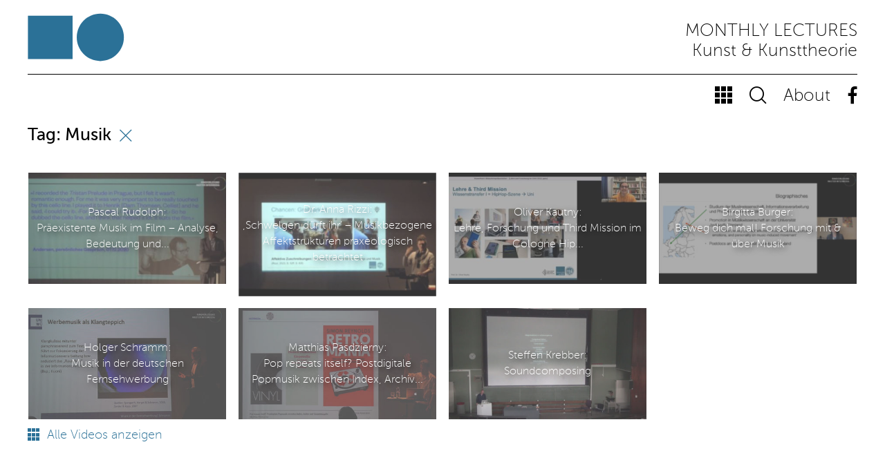

--- FILE ---
content_type: text/html; charset=UTF-8
request_url: https://kunst.uni-koeln.de/monthly/?tax=tag&term=Musik
body_size: 14185
content:
<!DOCTYPE html>
<html>
  <head>
    <meta charset="utf-8">
    <meta http-equiv="X-UA-Compatible" content="IE=edge">
    <meta name="viewport" content="width=device-width, initial-scale=1">
        	<meta property="og:title" content="monthly lectures" />
	<meta property="og:url" content="https://kunst.uni-koeln.de/monthly" />
	<meta property="og:description" content="Kunst &amp; Kunsttheorie" />
	<title>monthly lectures – Kunst &amp; Kunsttheorie</title>
	    

	<link rel="stylesheet" href="https://kunst.uni-koeln.de/monthly/wp-content/themes/monthly/resources/bootstrap/bootstrap.min.css">

	
    <meta name='robots' content='max-image-preview:large' />
	<style>img:is([sizes="auto" i], [sizes^="auto," i]) { contain-intrinsic-size: 3000px 1500px }</style>
	<script type="text/javascript">
/* <![CDATA[ */
window._wpemojiSettings = {"baseUrl":"https:\/\/s.w.org\/images\/core\/emoji\/16.0.1\/72x72\/","ext":".png","svgUrl":"https:\/\/s.w.org\/images\/core\/emoji\/16.0.1\/svg\/","svgExt":".svg","source":{"concatemoji":"https:\/\/kunst.uni-koeln.de\/monthly\/wp-includes\/js\/wp-emoji-release.min.js?ver=6.8.3"}};
/*! This file is auto-generated */
!function(s,n){var o,i,e;function c(e){try{var t={supportTests:e,timestamp:(new Date).valueOf()};sessionStorage.setItem(o,JSON.stringify(t))}catch(e){}}function p(e,t,n){e.clearRect(0,0,e.canvas.width,e.canvas.height),e.fillText(t,0,0);var t=new Uint32Array(e.getImageData(0,0,e.canvas.width,e.canvas.height).data),a=(e.clearRect(0,0,e.canvas.width,e.canvas.height),e.fillText(n,0,0),new Uint32Array(e.getImageData(0,0,e.canvas.width,e.canvas.height).data));return t.every(function(e,t){return e===a[t]})}function u(e,t){e.clearRect(0,0,e.canvas.width,e.canvas.height),e.fillText(t,0,0);for(var n=e.getImageData(16,16,1,1),a=0;a<n.data.length;a++)if(0!==n.data[a])return!1;return!0}function f(e,t,n,a){switch(t){case"flag":return n(e,"\ud83c\udff3\ufe0f\u200d\u26a7\ufe0f","\ud83c\udff3\ufe0f\u200b\u26a7\ufe0f")?!1:!n(e,"\ud83c\udde8\ud83c\uddf6","\ud83c\udde8\u200b\ud83c\uddf6")&&!n(e,"\ud83c\udff4\udb40\udc67\udb40\udc62\udb40\udc65\udb40\udc6e\udb40\udc67\udb40\udc7f","\ud83c\udff4\u200b\udb40\udc67\u200b\udb40\udc62\u200b\udb40\udc65\u200b\udb40\udc6e\u200b\udb40\udc67\u200b\udb40\udc7f");case"emoji":return!a(e,"\ud83e\udedf")}return!1}function g(e,t,n,a){var r="undefined"!=typeof WorkerGlobalScope&&self instanceof WorkerGlobalScope?new OffscreenCanvas(300,150):s.createElement("canvas"),o=r.getContext("2d",{willReadFrequently:!0}),i=(o.textBaseline="top",o.font="600 32px Arial",{});return e.forEach(function(e){i[e]=t(o,e,n,a)}),i}function t(e){var t=s.createElement("script");t.src=e,t.defer=!0,s.head.appendChild(t)}"undefined"!=typeof Promise&&(o="wpEmojiSettingsSupports",i=["flag","emoji"],n.supports={everything:!0,everythingExceptFlag:!0},e=new Promise(function(e){s.addEventListener("DOMContentLoaded",e,{once:!0})}),new Promise(function(t){var n=function(){try{var e=JSON.parse(sessionStorage.getItem(o));if("object"==typeof e&&"number"==typeof e.timestamp&&(new Date).valueOf()<e.timestamp+604800&&"object"==typeof e.supportTests)return e.supportTests}catch(e){}return null}();if(!n){if("undefined"!=typeof Worker&&"undefined"!=typeof OffscreenCanvas&&"undefined"!=typeof URL&&URL.createObjectURL&&"undefined"!=typeof Blob)try{var e="postMessage("+g.toString()+"("+[JSON.stringify(i),f.toString(),p.toString(),u.toString()].join(",")+"));",a=new Blob([e],{type:"text/javascript"}),r=new Worker(URL.createObjectURL(a),{name:"wpTestEmojiSupports"});return void(r.onmessage=function(e){c(n=e.data),r.terminate(),t(n)})}catch(e){}c(n=g(i,f,p,u))}t(n)}).then(function(e){for(var t in e)n.supports[t]=e[t],n.supports.everything=n.supports.everything&&n.supports[t],"flag"!==t&&(n.supports.everythingExceptFlag=n.supports.everythingExceptFlag&&n.supports[t]);n.supports.everythingExceptFlag=n.supports.everythingExceptFlag&&!n.supports.flag,n.DOMReady=!1,n.readyCallback=function(){n.DOMReady=!0}}).then(function(){return e}).then(function(){var e;n.supports.everything||(n.readyCallback(),(e=n.source||{}).concatemoji?t(e.concatemoji):e.wpemoji&&e.twemoji&&(t(e.twemoji),t(e.wpemoji)))}))}((window,document),window._wpemojiSettings);
/* ]]> */
</script>
<style id='wp-emoji-styles-inline-css' type='text/css'>

	img.wp-smiley, img.emoji {
		display: inline !important;
		border: none !important;
		box-shadow: none !important;
		height: 1em !important;
		width: 1em !important;
		margin: 0 0.07em !important;
		vertical-align: -0.1em !important;
		background: none !important;
		padding: 0 !important;
	}
</style>
<link rel='stylesheet' id='wp-block-library-css' href='https://kunst.uni-koeln.de/monthly/wp-includes/css/dist/block-library/style.min.css?ver=6.8.3' type='text/css' media='all' />
<style id='classic-theme-styles-inline-css' type='text/css'>
/*! This file is auto-generated */
.wp-block-button__link{color:#fff;background-color:#32373c;border-radius:9999px;box-shadow:none;text-decoration:none;padding:calc(.667em + 2px) calc(1.333em + 2px);font-size:1.125em}.wp-block-file__button{background:#32373c;color:#fff;text-decoration:none}
</style>
<style id='global-styles-inline-css' type='text/css'>
:root{--wp--preset--aspect-ratio--square: 1;--wp--preset--aspect-ratio--4-3: 4/3;--wp--preset--aspect-ratio--3-4: 3/4;--wp--preset--aspect-ratio--3-2: 3/2;--wp--preset--aspect-ratio--2-3: 2/3;--wp--preset--aspect-ratio--16-9: 16/9;--wp--preset--aspect-ratio--9-16: 9/16;--wp--preset--color--black: #000000;--wp--preset--color--cyan-bluish-gray: #abb8c3;--wp--preset--color--white: #ffffff;--wp--preset--color--pale-pink: #f78da7;--wp--preset--color--vivid-red: #cf2e2e;--wp--preset--color--luminous-vivid-orange: #ff6900;--wp--preset--color--luminous-vivid-amber: #fcb900;--wp--preset--color--light-green-cyan: #7bdcb5;--wp--preset--color--vivid-green-cyan: #00d084;--wp--preset--color--pale-cyan-blue: #8ed1fc;--wp--preset--color--vivid-cyan-blue: #0693e3;--wp--preset--color--vivid-purple: #9b51e0;--wp--preset--gradient--vivid-cyan-blue-to-vivid-purple: linear-gradient(135deg,rgba(6,147,227,1) 0%,rgb(155,81,224) 100%);--wp--preset--gradient--light-green-cyan-to-vivid-green-cyan: linear-gradient(135deg,rgb(122,220,180) 0%,rgb(0,208,130) 100%);--wp--preset--gradient--luminous-vivid-amber-to-luminous-vivid-orange: linear-gradient(135deg,rgba(252,185,0,1) 0%,rgba(255,105,0,1) 100%);--wp--preset--gradient--luminous-vivid-orange-to-vivid-red: linear-gradient(135deg,rgba(255,105,0,1) 0%,rgb(207,46,46) 100%);--wp--preset--gradient--very-light-gray-to-cyan-bluish-gray: linear-gradient(135deg,rgb(238,238,238) 0%,rgb(169,184,195) 100%);--wp--preset--gradient--cool-to-warm-spectrum: linear-gradient(135deg,rgb(74,234,220) 0%,rgb(151,120,209) 20%,rgb(207,42,186) 40%,rgb(238,44,130) 60%,rgb(251,105,98) 80%,rgb(254,248,76) 100%);--wp--preset--gradient--blush-light-purple: linear-gradient(135deg,rgb(255,206,236) 0%,rgb(152,150,240) 100%);--wp--preset--gradient--blush-bordeaux: linear-gradient(135deg,rgb(254,205,165) 0%,rgb(254,45,45) 50%,rgb(107,0,62) 100%);--wp--preset--gradient--luminous-dusk: linear-gradient(135deg,rgb(255,203,112) 0%,rgb(199,81,192) 50%,rgb(65,88,208) 100%);--wp--preset--gradient--pale-ocean: linear-gradient(135deg,rgb(255,245,203) 0%,rgb(182,227,212) 50%,rgb(51,167,181) 100%);--wp--preset--gradient--electric-grass: linear-gradient(135deg,rgb(202,248,128) 0%,rgb(113,206,126) 100%);--wp--preset--gradient--midnight: linear-gradient(135deg,rgb(2,3,129) 0%,rgb(40,116,252) 100%);--wp--preset--font-size--small: 13px;--wp--preset--font-size--medium: 20px;--wp--preset--font-size--large: 36px;--wp--preset--font-size--x-large: 42px;--wp--preset--spacing--20: 0.44rem;--wp--preset--spacing--30: 0.67rem;--wp--preset--spacing--40: 1rem;--wp--preset--spacing--50: 1.5rem;--wp--preset--spacing--60: 2.25rem;--wp--preset--spacing--70: 3.38rem;--wp--preset--spacing--80: 5.06rem;--wp--preset--shadow--natural: 6px 6px 9px rgba(0, 0, 0, 0.2);--wp--preset--shadow--deep: 12px 12px 50px rgba(0, 0, 0, 0.4);--wp--preset--shadow--sharp: 6px 6px 0px rgba(0, 0, 0, 0.2);--wp--preset--shadow--outlined: 6px 6px 0px -3px rgba(255, 255, 255, 1), 6px 6px rgba(0, 0, 0, 1);--wp--preset--shadow--crisp: 6px 6px 0px rgba(0, 0, 0, 1);}:where(.is-layout-flex){gap: 0.5em;}:where(.is-layout-grid){gap: 0.5em;}body .is-layout-flex{display: flex;}.is-layout-flex{flex-wrap: wrap;align-items: center;}.is-layout-flex > :is(*, div){margin: 0;}body .is-layout-grid{display: grid;}.is-layout-grid > :is(*, div){margin: 0;}:where(.wp-block-columns.is-layout-flex){gap: 2em;}:where(.wp-block-columns.is-layout-grid){gap: 2em;}:where(.wp-block-post-template.is-layout-flex){gap: 1.25em;}:where(.wp-block-post-template.is-layout-grid){gap: 1.25em;}.has-black-color{color: var(--wp--preset--color--black) !important;}.has-cyan-bluish-gray-color{color: var(--wp--preset--color--cyan-bluish-gray) !important;}.has-white-color{color: var(--wp--preset--color--white) !important;}.has-pale-pink-color{color: var(--wp--preset--color--pale-pink) !important;}.has-vivid-red-color{color: var(--wp--preset--color--vivid-red) !important;}.has-luminous-vivid-orange-color{color: var(--wp--preset--color--luminous-vivid-orange) !important;}.has-luminous-vivid-amber-color{color: var(--wp--preset--color--luminous-vivid-amber) !important;}.has-light-green-cyan-color{color: var(--wp--preset--color--light-green-cyan) !important;}.has-vivid-green-cyan-color{color: var(--wp--preset--color--vivid-green-cyan) !important;}.has-pale-cyan-blue-color{color: var(--wp--preset--color--pale-cyan-blue) !important;}.has-vivid-cyan-blue-color{color: var(--wp--preset--color--vivid-cyan-blue) !important;}.has-vivid-purple-color{color: var(--wp--preset--color--vivid-purple) !important;}.has-black-background-color{background-color: var(--wp--preset--color--black) !important;}.has-cyan-bluish-gray-background-color{background-color: var(--wp--preset--color--cyan-bluish-gray) !important;}.has-white-background-color{background-color: var(--wp--preset--color--white) !important;}.has-pale-pink-background-color{background-color: var(--wp--preset--color--pale-pink) !important;}.has-vivid-red-background-color{background-color: var(--wp--preset--color--vivid-red) !important;}.has-luminous-vivid-orange-background-color{background-color: var(--wp--preset--color--luminous-vivid-orange) !important;}.has-luminous-vivid-amber-background-color{background-color: var(--wp--preset--color--luminous-vivid-amber) !important;}.has-light-green-cyan-background-color{background-color: var(--wp--preset--color--light-green-cyan) !important;}.has-vivid-green-cyan-background-color{background-color: var(--wp--preset--color--vivid-green-cyan) !important;}.has-pale-cyan-blue-background-color{background-color: var(--wp--preset--color--pale-cyan-blue) !important;}.has-vivid-cyan-blue-background-color{background-color: var(--wp--preset--color--vivid-cyan-blue) !important;}.has-vivid-purple-background-color{background-color: var(--wp--preset--color--vivid-purple) !important;}.has-black-border-color{border-color: var(--wp--preset--color--black) !important;}.has-cyan-bluish-gray-border-color{border-color: var(--wp--preset--color--cyan-bluish-gray) !important;}.has-white-border-color{border-color: var(--wp--preset--color--white) !important;}.has-pale-pink-border-color{border-color: var(--wp--preset--color--pale-pink) !important;}.has-vivid-red-border-color{border-color: var(--wp--preset--color--vivid-red) !important;}.has-luminous-vivid-orange-border-color{border-color: var(--wp--preset--color--luminous-vivid-orange) !important;}.has-luminous-vivid-amber-border-color{border-color: var(--wp--preset--color--luminous-vivid-amber) !important;}.has-light-green-cyan-border-color{border-color: var(--wp--preset--color--light-green-cyan) !important;}.has-vivid-green-cyan-border-color{border-color: var(--wp--preset--color--vivid-green-cyan) !important;}.has-pale-cyan-blue-border-color{border-color: var(--wp--preset--color--pale-cyan-blue) !important;}.has-vivid-cyan-blue-border-color{border-color: var(--wp--preset--color--vivid-cyan-blue) !important;}.has-vivid-purple-border-color{border-color: var(--wp--preset--color--vivid-purple) !important;}.has-vivid-cyan-blue-to-vivid-purple-gradient-background{background: var(--wp--preset--gradient--vivid-cyan-blue-to-vivid-purple) !important;}.has-light-green-cyan-to-vivid-green-cyan-gradient-background{background: var(--wp--preset--gradient--light-green-cyan-to-vivid-green-cyan) !important;}.has-luminous-vivid-amber-to-luminous-vivid-orange-gradient-background{background: var(--wp--preset--gradient--luminous-vivid-amber-to-luminous-vivid-orange) !important;}.has-luminous-vivid-orange-to-vivid-red-gradient-background{background: var(--wp--preset--gradient--luminous-vivid-orange-to-vivid-red) !important;}.has-very-light-gray-to-cyan-bluish-gray-gradient-background{background: var(--wp--preset--gradient--very-light-gray-to-cyan-bluish-gray) !important;}.has-cool-to-warm-spectrum-gradient-background{background: var(--wp--preset--gradient--cool-to-warm-spectrum) !important;}.has-blush-light-purple-gradient-background{background: var(--wp--preset--gradient--blush-light-purple) !important;}.has-blush-bordeaux-gradient-background{background: var(--wp--preset--gradient--blush-bordeaux) !important;}.has-luminous-dusk-gradient-background{background: var(--wp--preset--gradient--luminous-dusk) !important;}.has-pale-ocean-gradient-background{background: var(--wp--preset--gradient--pale-ocean) !important;}.has-electric-grass-gradient-background{background: var(--wp--preset--gradient--electric-grass) !important;}.has-midnight-gradient-background{background: var(--wp--preset--gradient--midnight) !important;}.has-small-font-size{font-size: var(--wp--preset--font-size--small) !important;}.has-medium-font-size{font-size: var(--wp--preset--font-size--medium) !important;}.has-large-font-size{font-size: var(--wp--preset--font-size--large) !important;}.has-x-large-font-size{font-size: var(--wp--preset--font-size--x-large) !important;}
:where(.wp-block-post-template.is-layout-flex){gap: 1.25em;}:where(.wp-block-post-template.is-layout-grid){gap: 1.25em;}
:where(.wp-block-columns.is-layout-flex){gap: 2em;}:where(.wp-block-columns.is-layout-grid){gap: 2em;}
:root :where(.wp-block-pullquote){font-size: 1.5em;line-height: 1.6;}
</style>
<link rel='stylesheet' id='searchwp-forms-css' href='https://kunst.uni-koeln.de/monthly/wp-content/plugins/searchwp-live-ajax-search/assets/styles/frontend/search-forms.min.css?ver=1.8.7' type='text/css' media='all' />
<link rel='stylesheet' id='searchwp-live-search-css' href='https://kunst.uni-koeln.de/monthly/wp-content/plugins/searchwp-live-ajax-search/assets/styles/style.min.css?ver=1.8.7' type='text/css' media='all' />
<style id='searchwp-live-search-inline-css' type='text/css'>
.searchwp-live-search-result .searchwp-live-search-result--title a {
  font-size: 16px;
}
.searchwp-live-search-result .searchwp-live-search-result--price {
  font-size: 14px;
}
.searchwp-live-search-result .searchwp-live-search-result--add-to-cart .button {
  font-size: 14px;
}

</style>
<link rel='stylesheet' id='styles-editor-style-css' href='https://kunst.uni-koeln.de/monthly/wp-content/themes/monthly/css/styles-editor.css?ver=1765513238' type='text/css' media='all' />
<link rel='stylesheet' id='dwls-style-css' href='https://kunst.uni-koeln.de/monthly/wp-content/themes/monthly/css/dwls.css?ver=1520175871' type='text/css' media='all' />
<link rel='stylesheet' id='ownstyles-basics-style-css' href='https://kunst.uni-koeln.de/monthly/wp-content/themes/monthly/css/ownstyles-basics.css?ver=1768821897' type='text/css' media='all' />
<script type="text/javascript" src="https://kunst.uni-koeln.de/monthly/wp-includes/js/jquery/jquery.min.js?ver=3.7.1" id="jquery-core-js"></script>
<script type="text/javascript" src="https://kunst.uni-koeln.de/monthly/wp-includes/js/jquery/jquery-migrate.min.js?ver=3.4.1" id="jquery-migrate-js"></script>
<link rel="https://api.w.org/" href="https://kunst.uni-koeln.de/monthly/wp-json/" /><link rel="EditURI" type="application/rsd+xml" title="RSD" href="https://kunst.uni-koeln.de/monthly/xmlrpc.php?rsd" />
<meta name="generator" content="WordPress 6.8.3" />
    <!-- <link href="https://kunst.uni-koeln.de/monthly/wp-content/themes/monthly/css/ownstyles-basics.css" rel="stylesheet"> -->
    <link href="https://kunst.uni-koeln.de/monthly/wp-content/themes/monthly/css/dwls.css" rel="stylesheet">
    <!-- <link href='https://fonts.googleapis.com/css?family=Montserrat:400,700' rel='stylesheet' type='text/css'> -->
    <link rel="stylesheet" type="text/css" href="https://kunst.uni-koeln.de/monthly/wp-content/themes/monthly/fonts/MyFontsWebfontsKit.css">
    <link rel="stylesheet" href="https://kunst.uni-koeln.de/monthly/wp-content/themes/monthly/fonts/black-tie/css/black-tie.min.css">
    
    
    
  </head>
  <body id="top" class="home blog wp-theme-monthly">

  

<div class="modal fade" id="about" tabindex="-1" role="dialog">
  <div class="modal-dialog">
    <div class="modal-content">
      <a id="closemodal" data-dismiss="modal" aria-label="Abbrechen"><span aria-hidden="true"><img src="https://kunst.uni-koeln.de/monthly/wp-content/themes/monthly/img/closemodal.png"></span></a>
      <div class="modal-body">
		  <div class="container-fluid">	
				<div class="row header d-flex align-items-end">
					<div class="col-3 col-sm-2 px-xl-0"><img class="logo img-fluid" src="https://kunst.uni-koeln.de/monthly/wp-content/themes/monthly/img/uzk-abstract-white.svg" alt="" /></div>
					<div class="col-9 col-sm-10 px-xl-0"><h1><span class="uppercase">monthly lectures</span><br>Kunst &amp; Kunsttheorie</h1></div>
				</div>
			  	<div class="row">
				  	<div class="col-sm-2"></div>
				  	<div class="col-sm-8">
					  	<h2>About <span class="uppercase">monthly lectures</span></h2>
					  	<p>MONTHLY LECTURES ist ein öffentliches Archiv des Instituts für Kunst &amp; Kunsttheorie der Universität zu Köln, das die regelmäßigen Vorträge am Institut online versammelt. Formatübergreifend werden KünstlerInnenpräsentationen, kunstpädagogische Positionen und Vorträge aus den angrenzenden gestalterischen und wissenschaftlichen Disziplinen nach Kategorien und Themen sortiert abgebildet und für ein breites Publikum und individuelle Forschung zugänglich gemacht.</p>
<p>Imprint</p>
<p>© 2017 kunst.uni-koeln.de/monthly<br />
Institut für Kunst &amp; Kunsttheorie, Prof. Dr. Torsten Meyer</p>
<p>Anbieterkennzeichnung im Sinne des § 5 TMG:<br />
Der unter kunst.uni-koeln.de/monthly abrufbare Telemediendienst ist ein Angebot der<br />
Universität zu Köln, Institut für Kunst &amp; Kunsttheorie,<br />
Gronewaldstr. 2, D-50931 Köln<br />
<a href="https://kunst.uni-koeln.de">https://kunst.uni-koeln.de</a><br />
Verantwortlich: Prof. Dr. Torsten Meyer,<br />
t.meyer(at)uni-koeln.de</p>
<p><a href="https://www.portal.uni-koeln.de/datenschutz.html">Datenschutz</a></p>
				  	</div>
				  	<div class="col-sm-2"></div>
			  	</div>

	
			</div>
	  	</div>
    </div><!-- /.modal-content -->
  </div><!-- /.modal-dialog -->
</div><!-- /.modal -->  <div class="modal fade" id="modalSearch" tabindex="-1" role="dialog">
  <div class="modal-dialog">
    <div class="modal-content">
      <a id="closemodal" data-dismiss="modal" aria-label="Abbrechen"><span aria-hidden="true"><img src="https://kunst.uni-koeln.de/monthly/wp-content/themes/monthly/img/closemodal.png"></span></a>
      <div class="modal-body">
		  <div class="container-fluid">	
				<div class="row header d-flex align-items-end">
					<div class="col-3 col-sm-2 px-xl-0"><img class="logo img-fluid" src="https://kunst.uni-koeln.de/monthly/wp-content/themes/monthly/img/uzk-abstract-white.svg" alt="" /></div>
					<div class="col-9 col-sm-10 px-xl-0"><h1><span class="uppercase">monthly lectures</span><br>Kunst &amp; Kunsttheorie</h1></div>
				</div>
			  	<div class="row search">
				  	<div class="col-12 px-0">
					  	<div id="search-form">
						<form role="search" method="get" id="searchform" class="searchform" action="https://kunst.uni-koeln.de/monthly/">
				<div>
					<label class="screen-reader-text" for="s">Suche nach:</label>
					<input type="text" value="" name="s" data-swplive="true" data-swpengine="default" data-swpconfig="default" id="s" />
					<input type="submit" id="searchsubmit" value="Suchen" />
				</div>
			</form>						</div>
				  	</div>
			  	</div>
			  	<div class="row tags">
				  	<div class="col-12 px-xl-0"> 
					  	

<div id="filter">
<h4>Formate</h4>
<a title="" class="filter cats" href="https://kunst.uni-koeln.de/monthly/?tax=cat&term=Allgemein">Allgemein <!-- <span></span> --></a>
<a title="" class="filter cats" href="https://kunst.uni-koeln.de/monthly/?tax=cat&term=Art+%26amp%3B+Algorithms">Art &amp; Algorithms <!-- <span></span> --></a>
<a title="" class="filter cats" href="https://kunst.uni-koeln.de/monthly/?tax=cat&term=Artist+Talk">Artist Talk <!-- <span></span> --></a>
<a title="" class="filter cats" href="https://kunst.uni-koeln.de/monthly/?tax=cat&term=%C3%84sthetiken+der+Zug%C3%A4nglichkeit">Ästhetiken der Zugänglichkeit <!-- <span></span> --></a>
<a title="" class="filter cats" href="https://kunst.uni-koeln.de/monthly/?tax=cat&term=%C3%84sthetische+Praxis+als+Medienkritik">Ästhetische Praxis als Medienkritik <!-- <span></span> --></a>
<a title="" class="filter cats" href="https://kunst.uni-koeln.de/monthly/?tax=cat&term=Because+Internet.">Because Internet. <!-- <span></span> --></a>
<a title="" class="filter cats" href="https://kunst.uni-koeln.de/monthly/?tax=cat&term=CSP">CSP <!-- <span></span> --></a>
<a title="" class="filter cats" href="https://kunst.uni-koeln.de/monthly/?tax=cat&term=Curatorial+Learning+Spaces">Curatorial Learning Spaces <!-- <span></span> --></a>
<a title="" class="filter cats" href="https://kunst.uni-koeln.de/monthly/?tax=cat&term=Dank+Images">Dank Images <!-- <span></span> --></a>
<a title="" class="filter cats" href="https://kunst.uni-koeln.de/monthly/?tax=cat&term=Decolonizing+Arts+Education">Decolonizing Arts Education <!-- <span></span> --></a>
<a title="Ringvorlesung Ästhetische Erziehung" class="filter cats" href="https://kunst.uni-koeln.de/monthly/?tax=cat&term=Forschungsperspektiven+der+%C3%84sthetischen+Erziehung+und+deren+Bezugsdisziplinen">Forschungsperspektiven der Ästhetischen Erziehung und deren Bezugsdisziplinen <!-- <span></span> --></a>
<a title="" class="filter cats" href="https://kunst.uni-koeln.de/monthly/?tax=cat&term=Intermedia+Ringvorlesung">Intermedia Ringvorlesung <!-- <span></span> --></a>
<a title="Kunstpädagogische Positionen" class="filter cats" href="https://kunst.uni-koeln.de/monthly/?tax=cat&term=Kunstp%C3%A4dagogische+Positionen">Kunstpädagogische Positionen <!-- <span></span> --></a>
<a title="" class="filter cats" href="https://kunst.uni-koeln.de/monthly/?tax=cat&term=Nachwuchsforschungstag">Nachwuchsforschungstag <!-- <span></span> --></a>
<a title="" class="filter cats" href="https://kunst.uni-koeln.de/monthly/?tax=cat&term=Post+Internet+Arts+Education">Post Internet Arts Education <!-- <span></span> --></a>
<a title="" class="filter cats" href="https://kunst.uni-koeln.de/monthly/?tax=cat&term=Saloon+Arts+Education">Saloon Arts Education <!-- <span></span> --></a>
<a title="" class="filter cats" href="https://kunst.uni-koeln.de/monthly/?tax=cat&term=Springschool">Springschool <!-- <span></span> --></a>
<a title="" class="filter cats" href="https://kunst.uni-koeln.de/monthly/?tax=cat&term=SUBLIMA">SUBLIMA <!-- <span></span> --></a>
<a title="" class="filter cats" href="https://kunst.uni-koeln.de/monthly/?tax=cat&term=where+the+magic+happens">where the magic happens <!-- <span></span> --></a>
<a title="" class="filter cats" href="https://kunst.uni-koeln.de/monthly/?tax=cat&term=ZPKP">ZPKP <!-- <span></span> --></a>

<h4>Zeitraum</h4>
<a class="filter tags"  href="https://kunst.uni-koeln.de/monthly/?tax=semester&term=WS24%2F25">WS24/25 <!-- <span></span> --></a>
<a class="filter tags"  href="https://kunst.uni-koeln.de/monthly/?tax=semester&term=WS23%2F24">WS23/24 <!-- <span></span> --></a>
<a class="filter tags"  href="https://kunst.uni-koeln.de/monthly/?tax=semester&term=WiSe23%2F24">WiSe23/24 <!-- <span></span> --></a>
<a class="filter tags"  href="https://kunst.uni-koeln.de/monthly/?tax=semester&term=WiSe+23%2F24">WiSe 23/24 <!-- <span></span> --></a>
<a class="filter tags"  href="https://kunst.uni-koeln.de/monthly/?tax=semester&term=Wintersemester+22%2F23">Wintersemester 22/23 <!-- <span></span> --></a>
<a class="filter tags"  href="https://kunst.uni-koeln.de/monthly/?tax=semester&term=Wintersemester+2025%2F26">Wintersemester 2025/26 <!-- <span></span> --></a>
<a class="filter tags"  href="https://kunst.uni-koeln.de/monthly/?tax=semester&term=Wintersemester+2024%2F25">Wintersemester 2024/25 <!-- <span></span> --></a>
<a class="filter tags"  href="https://kunst.uni-koeln.de/monthly/?tax=semester&term=Wintersemester+2023%2F24">Wintersemester 2023/24 <!-- <span></span> --></a>
<a class="filter tags"  href="https://kunst.uni-koeln.de/monthly/?tax=semester&term=Sommersemester+2025">Sommersemester 2025 <!-- <span></span> --></a>
<a class="filter tags"  href="https://kunst.uni-koeln.de/monthly/?tax=semester&term=Sommersemester+2024">Sommersemester 2024 <!-- <span></span> --></a>
<a class="filter tags"  href="https://kunst.uni-koeln.de/monthly/?tax=semester&term=Kulturbetrieb">Kulturbetrieb <!-- <span></span> --></a>
<a class="filter tags"  href="https://kunst.uni-koeln.de/monthly/?tax=semester&term=Sommersemester+2023">Sommersemester 2023 <!-- <span></span> --></a>
<a class="filter tags"  href="https://kunst.uni-koeln.de/monthly/?tax=semester&term=Wintersemester+2022%2F23">Wintersemester 2022/23 <!-- <span></span> --></a>
<a class="filter tags"  href="https://kunst.uni-koeln.de/monthly/?tax=semester&term=Sommersemester+2022">Sommersemester 2022 <!-- <span></span> --></a>
<a class="filter tags"  href="https://kunst.uni-koeln.de/monthly/?tax=semester&term=Wintersemester+2021%2F22">Wintersemester 2021/22 <!-- <span></span> --></a>
<a class="filter tags"  href="https://kunst.uni-koeln.de/monthly/?tax=semester&term=Sommersemester+2021">Sommersemester 2021 <!-- <span></span> --></a>
<a class="filter tags"  href="https://kunst.uni-koeln.de/monthly/?tax=semester&term=Wintersemester+2020%2F21">Wintersemester 2020/21 <!-- <span></span> --></a>
<a class="filter tags"  href="https://kunst.uni-koeln.de/monthly/?tax=semester&term=Sommersemester+2020">Sommersemester 2020 <!-- <span></span> --></a>
<a class="filter tags"  href="https://kunst.uni-koeln.de/monthly/?tax=semester&term=Wintersemester+2019%2F20">Wintersemester 2019/20 <!-- <span></span> --></a>
<a class="filter tags"  href="https://kunst.uni-koeln.de/monthly/?tax=semester&term=Sommersemester+2019">Sommersemester 2019 <!-- <span></span> --></a>
<a class="filter tags"  href="https://kunst.uni-koeln.de/monthly/?tax=semester&term=Wintersemester+2018%2F19">Wintersemester 2018/19 <!-- <span></span> --></a>
<a class="filter tags"  href="https://kunst.uni-koeln.de/monthly/?tax=semester&term=Sommersemester+2018">Sommersemester 2018 <!-- <span></span> --></a>
<a class="filter tags"  href="https://kunst.uni-koeln.de/monthly/?tax=semester&term=Wintersemester+2017%2F18">Wintersemester 2017/18 <!-- <span></span> --></a>
<a class="filter tags"  href="https://kunst.uni-koeln.de/monthly/?tax=semester&term=Sommersemester+2017">Sommersemester 2017 <!-- <span></span> --></a>
<a class="filter tags"  href="https://kunst.uni-koeln.de/monthly/?tax=semester&term=Wintersemester+2016%2F17">Wintersemester 2016/17 <!-- <span></span> --></a>
<a class="filter tags"  href="https://kunst.uni-koeln.de/monthly/?tax=semester&term=Sommersemester+2016">Sommersemester 2016 <!-- <span></span> --></a>
<a class="filter tags"  href="https://kunst.uni-koeln.de/monthly/?tax=semester&term=Wintersemester+2015%2F16">Wintersemester 2015/16 <!-- <span></span> --></a>
<a class="filter tags"  href="https://kunst.uni-koeln.de/monthly/?tax=semester&term=Sommersemester+2015">Sommersemester 2015 <!-- <span></span> --></a>
<a class="filter tags"  href="https://kunst.uni-koeln.de/monthly/?tax=semester&term=Wintersemester+2014%2F15">Wintersemester 2014/15 <!-- <span></span> --></a>
<a class="filter tags"  href="https://kunst.uni-koeln.de/monthly/?tax=semester&term=Sommersemester+2014">Sommersemester 2014 <!-- <span></span> --></a>
<a class="filter tags"  href="https://kunst.uni-koeln.de/monthly/?tax=semester&term=Sommersemester+2013">Sommersemester 2013 <!-- <span></span> --></a>
<a class="filter tags"  href="https://kunst.uni-koeln.de/monthly/?tax=semester&term=Wintersemester+2012%2F13">Wintersemester 2012/13 <!-- <span></span> --></a>
<a class="filter tags"  href="https://kunst.uni-koeln.de/monthly/?tax=semester&term=Sommersemester+2012">Sommersemester 2012 <!-- <span></span> --></a>

<h4>Tags</h4>
<a class="filter tags"  href="https://kunst.uni-koeln.de/monthly/?tax=tag&term=Ableismus">Ableismus <!-- <span></span> --></a>
<a class="filter tags"  href="https://kunst.uni-koeln.de/monthly/?tax=tag&term=About+Art+and+Research">About Art and Research <!-- <span></span> --></a>
<a class="filter tags"  href="https://kunst.uni-koeln.de/monthly/?tax=tag&term=Abstraktion">Abstraktion <!-- <span></span> --></a>
<a class="filter tags"  href="https://kunst.uni-koeln.de/monthly/?tax=tag&term=Actual+Network+Theory">Actual Network Theory <!-- <span></span> --></a>
<a class="filter tags"  href="https://kunst.uni-koeln.de/monthly/?tax=tag&term=aesthetics">aesthetics <!-- <span></span> --></a>
<a class="filter tags"  href="https://kunst.uni-koeln.de/monthly/?tax=tag&term=Affirmation">Affirmation <!-- <span></span> --></a>
<a class="filter tags"  href="https://kunst.uni-koeln.de/monthly/?tax=tag&term=Akteur">Akteur <!-- <span></span> --></a>
<a class="filter tags"  href="https://kunst.uni-koeln.de/monthly/?tax=tag&term=Aktivismus">Aktivismus <!-- <span></span> --></a>
<a class="filter tags"  href="https://kunst.uni-koeln.de/monthly/?tax=tag&term=Aktuelle+Kunst">Aktuelle Kunst <!-- <span></span> --></a>
<a class="filter tags"  href="https://kunst.uni-koeln.de/monthly/?tax=tag&term=Algorithmus">Algorithmus <!-- <span></span> --></a>
<a class="filter tags"  href="https://kunst.uni-koeln.de/monthly/?tax=tag&term=Alltags%C3%A4sthetik">Alltagsästhetik <!-- <span></span> --></a>
<a class="filter tags"  href="https://kunst.uni-koeln.de/monthly/?tax=tag&term=Alt-Right">Alt-Right <!-- <span></span> --></a>
<a class="filter tags"  href="https://kunst.uni-koeln.de/monthly/?tax=tag&term=Alterita%CC%88t">Alterität <!-- <span></span> --></a>
<a class="filter tags"  href="https://kunst.uni-koeln.de/monthly/?tax=tag&term=Angst">Angst <!-- <span></span> --></a>
<a class="filter tags"  href="https://kunst.uni-koeln.de/monthly/?tax=tag&term=Angstzust%C3%A4nde">Angstzustände <!-- <span></span> --></a>
<a class="filter tags"  href="https://kunst.uni-koeln.de/monthly/?tax=tag&term=Anspruch">Anspruch <!-- <span></span> --></a>
<a class="filter tags"  href="https://kunst.uni-koeln.de/monthly/?tax=tag&term=Anthropologie">Anthropologie <!-- <span></span> --></a>
<a class="filter tags"  href="https://kunst.uni-koeln.de/monthly/?tax=tag&term=Anthropoz%C3%A4n">Anthropozän <!-- <span></span> --></a>
<a class="filter tags"  href="https://kunst.uni-koeln.de/monthly/?tax=tag&term=anti-extraktivistische+Praxis">anti-extraktivistische Praxis <!-- <span></span> --></a>
<a class="filter tags"  href="https://kunst.uni-koeln.de/monthly/?tax=tag&term=Antidiskriminierung">Antidiskriminierung <!-- <span></span> --></a>
<a class="filter tags"  href="https://kunst.uni-koeln.de/monthly/?tax=tag&term=Antirassismus">Antirassismus <!-- <span></span> --></a>
<a class="filter tags"  href="https://kunst.uni-koeln.de/monthly/?tax=tag&term=Antisemitismus">Antisemitismus <!-- <span></span> --></a>
<a class="filter tags"  href="https://kunst.uni-koeln.de/monthly/?tax=tag&term=Apps">Apps <!-- <span></span> --></a>
<a class="filter tags"  href="https://kunst.uni-koeln.de/monthly/?tax=tag&term=Archiv">Archiv <!-- <span></span> --></a>
<a class="filter tags"  href="https://kunst.uni-koeln.de/monthly/?tax=tag&term=art">art <!-- <span></span> --></a>
<a class="filter tags"  href="https://kunst.uni-koeln.de/monthly/?tax=tag&term=Art+Education">Art Education <!-- <span></span> --></a>
<a class="filter tags"  href="https://kunst.uni-koeln.de/monthly/?tax=tag&term=art-design">art-design <!-- <span></span> --></a>
<a class="filter tags"  href="https://kunst.uni-koeln.de/monthly/?tax=tag&term=arteducation">arteducation <!-- <span></span> --></a>
<a class="filter tags"  href="https://kunst.uni-koeln.de/monthly/?tax=tag&term=artificial+intelligence">artificial intelligence <!-- <span></span> --></a>
<a class="filter tags"  href="https://kunst.uni-koeln.de/monthly/?tax=tag&term=artists">artists <!-- <span></span> --></a>
<a class="filter tags"  href="https://kunst.uni-koeln.de/monthly/?tax=tag&term=artstrategies">artstrategies <!-- <span></span> --></a>
<a class="filter tags"  href="https://kunst.uni-koeln.de/monthly/?tax=tag&term=Assistive+Technologien">Assistive Technologien <!-- <span></span> --></a>
<a class="filter tags"  href="https://kunst.uni-koeln.de/monthly/?tax=tag&term=Assoziation">Assoziation <!-- <span></span> --></a>
<a class="filter tags"  href="https://kunst.uni-koeln.de/monthly/?tax=tag&term=%C3%84sthetik">Ästhetik <!-- <span></span> --></a>
<a class="filter tags"  href="https://kunst.uni-koeln.de/monthly/?tax=tag&term=%C3%84sthetische+Bildung">Ästhetische Bildung <!-- <span></span> --></a>
<a class="filter tags"  href="https://kunst.uni-koeln.de/monthly/?tax=tag&term=%C3%84sthetische+Erfahrung">Ästhetische Erfahrung <!-- <span></span> --></a>
<a class="filter tags"  href="https://kunst.uni-koeln.de/monthly/?tax=tag&term=%C3%84sthetische+Forschung">Ästhetische Forschung <!-- <span></span> --></a>
<a class="filter tags"  href="https://kunst.uni-koeln.de/monthly/?tax=tag&term=%C3%84sthetische+Praxis">Ästhetische Praxis <!-- <span></span> --></a>
<a class="filter tags"  href="https://kunst.uni-koeln.de/monthly/?tax=tag&term=%C3%84sthetische+Transformation">Ästhetische Transformation <!-- <span></span> --></a>
<a class="filter tags"  href="https://kunst.uni-koeln.de/monthly/?tax=tag&term=Atmosph%C3%A4re">Atmosphäre <!-- <span></span> --></a>
<a class="filter tags"  href="https://kunst.uni-koeln.de/monthly/?tax=tag&term=audio-visuell">audio-visuell <!-- <span></span> --></a>
<a class="filter tags"  href="https://kunst.uni-koeln.de/monthly/?tax=tag&term=audiovisuelle+Medien">audiovisuelle Medien <!-- <span></span> --></a>
<a class="filter tags"  href="https://kunst.uni-koeln.de/monthly/?tax=tag&term=auditive+Medien">auditive Medien <!-- <span></span> --></a>
<a class="filter tags"  href="https://kunst.uni-koeln.de/monthly/?tax=tag&term=Aufmerksamkeit">Aufmerksamkeit <!-- <span></span> --></a>
<a class="filter tags"  href="https://kunst.uni-koeln.de/monthly/?tax=tag&term=Aushandlungsprozesse">Aushandlungsprozesse <!-- <span></span> --></a>
<a class="filter tags"  href="https://kunst.uni-koeln.de/monthly/?tax=tag&term=Ausstellung">Ausstellung <!-- <span></span> --></a>
<a class="filter tags"  href="https://kunst.uni-koeln.de/monthly/?tax=tag&term=Autonomie">Autonomie <!-- <span></span> --></a>
<a class="filter tags"  href="https://kunst.uni-koeln.de/monthly/?tax=tag&term=Autoritarismus">Autoritarismus <!-- <span></span> --></a>
<a class="filter tags"  href="https://kunst.uni-koeln.de/monthly/?tax=tag&term=Barrierefreiheit">Barrierefreiheit <!-- <span></span> --></a>
<a class="filter tags"  href="https://kunst.uni-koeln.de/monthly/?tax=tag&term=Barrieren">Barrieren <!-- <span></span> --></a>
<a class="filter tags"  href="https://kunst.uni-koeln.de/monthly/?tax=tag&term=Baustelle">Baustelle <!-- <span></span> --></a>
<a class="filter tags"  href="https://kunst.uni-koeln.de/monthly/?tax=tag&term=Begehren">Begehren <!-- <span></span> --></a>
<a class="filter tags"  href="https://kunst.uni-koeln.de/monthly/?tax=tag&term=Berlin+Biennale">Berlin Biennale <!-- <span></span> --></a>
<a class="filter tags"  href="https://kunst.uni-koeln.de/monthly/?tax=tag&term=Berufskolleg">Berufskolleg <!-- <span></span> --></a>
<a class="filter tags"  href="https://kunst.uni-koeln.de/monthly/?tax=tag&term=Bewertungspraxis">Bewertungspraxis <!-- <span></span> --></a>
<a class="filter tags"  href="https://kunst.uni-koeln.de/monthly/?tax=tag&term=Beziehung">Beziehung <!-- <span></span> --></a>
<a class="filter tags"  href="https://kunst.uni-koeln.de/monthly/?tax=tag&term=Biennale">Biennale <!-- <span></span> --></a>
<a class="filter tags"  href="https://kunst.uni-koeln.de/monthly/?tax=tag&term=Big+data">Big data <!-- <span></span> --></a>
<a class="filter tags"  href="https://kunst.uni-koeln.de/monthly/?tax=tag&term=Bild">Bild <!-- <span></span> --></a>
<a class="filter tags"  href="https://kunst.uni-koeln.de/monthly/?tax=tag&term=Bildpr%C3%A4senz">Bildpräsenz <!-- <span></span> --></a>
<a class="filter tags"  href="https://kunst.uni-koeln.de/monthly/?tax=tag&term=Bildung">Bildung <!-- <span></span> --></a>
<a class="filter tags"  href="https://kunst.uni-koeln.de/monthly/?tax=tag&term=Bildungspublikationen">Bildungspublikationen <!-- <span></span> --></a>
<a class="filter tags"  href="https://kunst.uni-koeln.de/monthly/?tax=tag&term=Bildungstechnologien">Bildungstechnologien <!-- <span></span> --></a>
<a class="filter tags"  href="https://kunst.uni-koeln.de/monthly/?tax=tag&term=Bildungstheorie">Bildungstheorie <!-- <span></span> --></a>
<a class="filter tags"  href="https://kunst.uni-koeln.de/monthly/?tax=tag&term=Bildwelten">Bildwelten <!-- <span></span> --></a>
<a class="filter tags"  href="https://kunst.uni-koeln.de/monthly/?tax=tag&term=biocultural+turn">biocultural turn <!-- <span></span> --></a>
<a class="filter tags"  href="https://kunst.uni-koeln.de/monthly/?tax=tag&term=biologisch">biologisch <!-- <span></span> --></a>
<a class="filter tags"  href="https://kunst.uni-koeln.de/monthly/?tax=tag&term=Biologismen">Biologismen <!-- <span></span> --></a>
<a class="filter tags"  href="https://kunst.uni-koeln.de/monthly/?tax=tag&term=Blackmountaincollege">Blackmountaincollege <!-- <span></span> --></a>
<a class="filter tags"  href="https://kunst.uni-koeln.de/monthly/?tax=tag&term=Bloggen">Bloggen <!-- <span></span> --></a>
<a class="filter tags"  href="https://kunst.uni-koeln.de/monthly/?tax=tag&term=Bourriaud">Bourriaud <!-- <span></span> --></a>
<a class="filter tags"  href="https://kunst.uni-koeln.de/monthly/?tax=tag&term=Branding">Branding <!-- <span></span> --></a>
<a class="filter tags"  href="https://kunst.uni-koeln.de/monthly/?tax=tag&term=care">care <!-- <span></span> --></a>
<a class="filter tags"  href="https://kunst.uni-koeln.de/monthly/?tax=tag&term=Care+Research+Lab">Care Research Lab <!-- <span></span> --></a>
<a class="filter tags"  href="https://kunst.uni-koeln.de/monthly/?tax=tag&term=Choreographie">Choreographie <!-- <span></span> --></a>
<a class="filter tags"  href="https://kunst.uni-koeln.de/monthly/?tax=tag&term=CLS">CLS <!-- <span></span> --></a>
<a class="filter tags"  href="https://kunst.uni-koeln.de/monthly/?tax=tag&term=Code">Code <!-- <span></span> --></a>
<a class="filter tags"  href="https://kunst.uni-koeln.de/monthly/?tax=tag&term=Collage">Collage <!-- <span></span> --></a>
<a class="filter tags"  href="https://kunst.uni-koeln.de/monthly/?tax=tag&term=collective+intelligence">collective intelligence <!-- <span></span> --></a>
<a class="filter tags"  href="https://kunst.uni-koeln.de/monthly/?tax=tag&term=common+grounds">common grounds <!-- <span></span> --></a>
<a class="filter tags"  href="https://kunst.uni-koeln.de/monthly/?tax=tag&term=computing">computing <!-- <span></span> --></a>
<a class="filter tags"  href="https://kunst.uni-koeln.de/monthly/?tax=tag&term=contemporary+culture">contemporary culture <!-- <span></span> --></a>
<a class="filter tags"  href="https://kunst.uni-koeln.de/monthly/?tax=tag&term=Convergence">Convergence <!-- <span></span> --></a>
<a class="filter tags"  href="https://kunst.uni-koeln.de/monthly/?tax=tag&term=Copy%26amp%3Bpaste">Copy&amp;paste <!-- <span></span> --></a>
<a class="filter tags"  href="https://kunst.uni-koeln.de/monthly/?tax=tag&term=cultural+conceptions">cultural conceptions <!-- <span></span> --></a>
<a class="filter tags"  href="https://kunst.uni-koeln.de/monthly/?tax=tag&term=cultural+hacking">cultural hacking <!-- <span></span> --></a>
<a class="filter tags"  href="https://kunst.uni-koeln.de/monthly/?tax=tag&term=curating">curating <!-- <span></span> --></a>
<a class="filter tags"  href="https://kunst.uni-koeln.de/monthly/?tax=tag&term=Curatorial+Turn">Curatorial Turn <!-- <span></span> --></a>
<a class="filter tags"  href="https://kunst.uni-koeln.de/monthly/?tax=tag&term=Cyberfeminismus">Cyberfeminismus <!-- <span></span> --></a>
<a class="filter tags"  href="https://kunst.uni-koeln.de/monthly/?tax=tag&term=Cyberspace">Cyberspace <!-- <span></span> --></a>
<a class="filter tags"  href="https://kunst.uni-koeln.de/monthly/?tax=tag&term=Dank">Dank <!-- <span></span> --></a>
<a class="filter tags"  href="https://kunst.uni-koeln.de/monthly/?tax=tag&term=Darstellung">Darstellung <!-- <span></span> --></a>
<a class="filter tags"  href="https://kunst.uni-koeln.de/monthly/?tax=tag&term=Datafizierung">Datafizierung <!-- <span></span> --></a>
<a class="filter tags"  href="https://kunst.uni-koeln.de/monthly/?tax=tag&term=Daten">Daten <!-- <span></span> --></a>
<a class="filter tags"  href="https://kunst.uni-koeln.de/monthly/?tax=tag&term=Dekolonialisierung">Dekolonialisierung <!-- <span></span> --></a>
<a class="filter tags"  href="https://kunst.uni-koeln.de/monthly/?tax=tag&term=Demokratie">Demokratie <!-- <span></span> --></a>
<a class="filter tags"  href="https://kunst.uni-koeln.de/monthly/?tax=tag&term=Design">Design <!-- <span></span> --></a>
<a class="filter tags"  href="https://kunst.uni-koeln.de/monthly/?tax=tag&term=Designforschung">Designforschung <!-- <span></span> --></a>
<a class="filter tags"  href="https://kunst.uni-koeln.de/monthly/?tax=tag&term=Dialog">Dialog <!-- <span></span> --></a>
<a class="filter tags"  href="https://kunst.uni-koeln.de/monthly/?tax=tag&term=DIDAE">DIDAE <!-- <span></span> --></a>
<a class="filter tags"  href="https://kunst.uni-koeln.de/monthly/?tax=tag&term=Digital+Cultures">Digital Cultures <!-- <span></span> --></a>
<a class="filter tags"  href="https://kunst.uni-koeln.de/monthly/?tax=tag&term=digital+literacy">digital literacy <!-- <span></span> --></a>
<a class="filter tags"  href="https://kunst.uni-koeln.de/monthly/?tax=tag&term=digital+natives">digital natives <!-- <span></span> --></a>
<a class="filter tags"  href="https://kunst.uni-koeln.de/monthly/?tax=tag&term=Digitale+Intimit%C3%A4t">Digitale Intimität <!-- <span></span> --></a>
<a class="filter tags"  href="https://kunst.uni-koeln.de/monthly/?tax=tag&term=Digitale+Kulturen">Digitale Kulturen <!-- <span></span> --></a>
<a class="filter tags"  href="https://kunst.uni-koeln.de/monthly/?tax=tag&term=Digitale+Kunst">Digitale Kunst <!-- <span></span> --></a>
<a class="filter tags"  href="https://kunst.uni-koeln.de/monthly/?tax=tag&term=Digitale+Medien">Digitale Medien <!-- <span></span> --></a>
<a class="filter tags"  href="https://kunst.uni-koeln.de/monthly/?tax=tag&term=Digitale+Schule">Digitale Schule <!-- <span></span> --></a>
<a class="filter tags"  href="https://kunst.uni-koeln.de/monthly/?tax=tag&term=Digitalisierung">Digitalisierung <!-- <span></span> --></a>
<a class="filter tags"  href="https://kunst.uni-koeln.de/monthly/?tax=tag&term=Digitalit%C3%A4t">Digitalität <!-- <span></span> --></a>
<a class="filter tags"  href="https://kunst.uni-koeln.de/monthly/?tax=tag&term=DIS">DIS <!-- <span></span> --></a>
<a class="filter tags"  href="https://kunst.uni-koeln.de/monthly/?tax=tag&term=Diskriminierung">Diskriminierung <!-- <span></span> --></a>
<a class="filter tags"  href="https://kunst.uni-koeln.de/monthly/?tax=tag&term=Diskurs">Diskurs <!-- <span></span> --></a>
<a class="filter tags"  href="https://kunst.uni-koeln.de/monthly/?tax=tag&term=DiSoJu">DiSoJu <!-- <span></span> --></a>
<a class="filter tags"  href="https://kunst.uni-koeln.de/monthly/?tax=tag&term=Display">Display <!-- <span></span> --></a>
<a class="filter tags"  href="https://kunst.uni-koeln.de/monthly/?tax=tag&term=distance">distance <!-- <span></span> --></a>
<a class="filter tags"  href="https://kunst.uni-koeln.de/monthly/?tax=tag&term=Diversit%C3%A4t">Diversität <!-- <span></span> --></a>
<a class="filter tags"  href="https://kunst.uni-koeln.de/monthly/?tax=tag&term=documenta">documenta <!-- <span></span> --></a>
<a class="filter tags"  href="https://kunst.uni-koeln.de/monthly/?tax=tag&term=Dokumentation">Dokumentation <!-- <span></span> --></a>
<a class="filter tags"  href="https://kunst.uni-koeln.de/monthly/?tax=tag&term=E-Learning">E-Learning <!-- <span></span> --></a>
<a class="filter tags"  href="https://kunst.uni-koeln.de/monthly/?tax=tag&term=economy">economy <!-- <span></span> --></a>
<a class="filter tags"  href="https://kunst.uni-koeln.de/monthly/?tax=tag&term=eHealth">eHealth <!-- <span></span> --></a>
<a class="filter tags"  href="https://kunst.uni-koeln.de/monthly/?tax=tag&term=Embodiment">Embodiment <!-- <span></span> --></a>
<a class="filter tags"  href="https://kunst.uni-koeln.de/monthly/?tax=tag&term=Empathie">Empathie <!-- <span></span> --></a>
<a class="filter tags"  href="https://kunst.uni-koeln.de/monthly/?tax=tag&term=Entgrenzung">Entgrenzung <!-- <span></span> --></a>
<a class="filter tags"  href="https://kunst.uni-koeln.de/monthly/?tax=tag&term=epistemologische+Perspektive">epistemologische Perspektive <!-- <span></span> --></a>
<a class="filter tags"  href="https://kunst.uni-koeln.de/monthly/?tax=tag&term=Erfahrungen">Erfahrungen <!-- <span></span> --></a>
<a class="filter tags"  href="https://kunst.uni-koeln.de/monthly/?tax=tag&term=Erinnerung">Erinnerung <!-- <span></span> --></a>
<a class="filter tags"  href="https://kunst.uni-koeln.de/monthly/?tax=tag&term=Erkl%C3%A4rvideos">Erklärvideos <!-- <span></span> --></a>
<a class="filter tags"  href="https://kunst.uni-koeln.de/monthly/?tax=tag&term=Erziehung">Erziehung <!-- <span></span> --></a>
<a class="filter tags"  href="https://kunst.uni-koeln.de/monthly/?tax=tag&term=ethics">ethics <!-- <span></span> --></a>
<a class="filter tags"  href="https://kunst.uni-koeln.de/monthly/?tax=tag&term=Exklusion">Exklusion <!-- <span></span> --></a>
<a class="filter tags"  href="https://kunst.uni-koeln.de/monthly/?tax=tag&term=Experiment">Experiment <!-- <span></span> --></a>
<a class="filter tags"  href="https://kunst.uni-koeln.de/monthly/?tax=tag&term=Eye-Tracking">Eye-Tracking <!-- <span></span> --></a>
<a class="filter tags"  href="https://kunst.uni-koeln.de/monthly/?tax=tag&term=Fachgeschichte">Fachgeschichte <!-- <span></span> --></a>
<a class="filter tags"  href="https://kunst.uni-koeln.de/monthly/?tax=tag&term=Fake+News">Fake News <!-- <span></span> --></a>
<a class="filter tags"  href="https://kunst.uni-koeln.de/monthly/?tax=tag&term=Farbe">Farbe <!-- <span></span> --></a>
<a class="filter tags"  href="https://kunst.uni-koeln.de/monthly/?tax=tag&term=Felderkundung">Felderkundung <!-- <span></span> --></a>
<a class="filter tags"  href="https://kunst.uni-koeln.de/monthly/?tax=tag&term=Feminism">Feminism <!-- <span></span> --></a>
<a class="filter tags"  href="https://kunst.uni-koeln.de/monthly/?tax=tag&term=Feminismus">Feminismus <!-- <span></span> --></a>
<a class="filter tags"  href="https://kunst.uni-koeln.de/monthly/?tax=tag&term=feminist+curating">feminist curating <!-- <span></span> --></a>
<a class="filter tags"  href="https://kunst.uni-koeln.de/monthly/?tax=tag&term=Fernsehfilm">Fernsehfilm <!-- <span></span> --></a>
<a class="filter tags"  href="https://kunst.uni-koeln.de/monthly/?tax=tag&term=Fiktion">Fiktion <!-- <span></span> --></a>
<a class="filter tags"  href="https://kunst.uni-koeln.de/monthly/?tax=tag&term=Film">Film <!-- <span></span> --></a>
<a class="filter tags"  href="https://kunst.uni-koeln.de/monthly/?tax=tag&term=Filmbildung">Filmbildung <!-- <span></span> --></a>
<a class="filter tags"  href="https://kunst.uni-koeln.de/monthly/?tax=tag&term=Filterbubble">Filterbubble <!-- <span></span> --></a>
<a class="filter tags"  href="https://kunst.uni-koeln.de/monthly/?tax=tag&term=F%C3%B6rderschwerpunkt">Förderschwerpunkt <!-- <span></span> --></a>
<a class="filter tags"  href="https://kunst.uni-koeln.de/monthly/?tax=tag&term=Forschung">Forschung <!-- <span></span> --></a>
<a class="filter tags"  href="https://kunst.uni-koeln.de/monthly/?tax=tag&term=Fortbildung">Fortbildung <!-- <span></span> --></a>
<a class="filter tags"  href="https://kunst.uni-koeln.de/monthly/?tax=tag&term=Fotografie">Fotografie <!-- <span></span> --></a>
<a class="filter tags"  href="https://kunst.uni-koeln.de/monthly/?tax=tag&term=Fotos">Fotos <!-- <span></span> --></a>
<a class="filter tags"  href="https://kunst.uni-koeln.de/monthly/?tax=tag&term=Fragen">Fragen <!-- <span></span> --></a>
<a class="filter tags"  href="https://kunst.uni-koeln.de/monthly/?tax=tag&term=Funktion">Funktion <!-- <span></span> --></a>
<a class="filter tags"  href="https://kunst.uni-koeln.de/monthly/?tax=tag&term=Gaming">Gaming <!-- <span></span> --></a>
<a class="filter tags"  href="https://kunst.uni-koeln.de/monthly/?tax=tag&term=Gastvortrag">Gastvortrag <!-- <span></span> --></a>
<a class="filter tags"  href="https://kunst.uni-koeln.de/monthly/?tax=tag&term=Gef%C3%BChle">Gefühle <!-- <span></span> --></a>
<a class="filter tags"  href="https://kunst.uni-koeln.de/monthly/?tax=tag&term=Gegenwart">Gegenwart <!-- <span></span> --></a>
<a class="filter tags"  href="https://kunst.uni-koeln.de/monthly/?tax=tag&term=Gegenwartskunst">Gegenwartskunst <!-- <span></span> --></a>
<a class="filter tags"  href="https://kunst.uni-koeln.de/monthly/?tax=tag&term=Generative+Kunst">Generative Kunst <!-- <span></span> --></a>
<a class="filter tags"  href="https://kunst.uni-koeln.de/monthly/?tax=tag&term=Geschichte">Geschichte <!-- <span></span> --></a>
<a class="filter tags"  href="https://kunst.uni-koeln.de/monthly/?tax=tag&term=Geschlecht">Geschlecht <!-- <span></span> --></a>
<a class="filter tags"  href="https://kunst.uni-koeln.de/monthly/?tax=tag&term=Gesellschaft">Gesellschaft <!-- <span></span> --></a>
<a class="filter tags"  href="https://kunst.uni-koeln.de/monthly/?tax=tag&term=gesellschaftliche+Probleme+der+nahen+Zukunft">gesellschaftliche Probleme der nahen Zukunft <!-- <span></span> --></a>
<a class="filter tags"  href="https://kunst.uni-koeln.de/monthly/?tax=tag&term=gesellschaftliche+Teilhabe">gesellschaftliche Teilhabe <!-- <span></span> --></a>
<a class="filter tags"  href="https://kunst.uni-koeln.de/monthly/?tax=tag&term=Gestaltung">Gestaltung <!-- <span></span> --></a>
<a class="filter tags"  href="https://kunst.uni-koeln.de/monthly/?tax=tag&term=Global+Care+Lab">Global Care Lab <!-- <span></span> --></a>
<a class="filter tags"  href="https://kunst.uni-koeln.de/monthly/?tax=tag&term=Globalisierung">Globalisierung <!-- <span></span> --></a>
<a class="filter tags"  href="https://kunst.uni-koeln.de/monthly/?tax=tag&term=Grand+Tour+2017">Grand Tour 2017 <!-- <span></span> --></a>
<a class="filter tags"  href="https://kunst.uni-koeln.de/monthly/?tax=tag&term=Hacking">Hacking <!-- <span></span> --></a>
<a class="filter tags"  href="https://kunst.uni-koeln.de/monthly/?tax=tag&term=Handeln">Handeln <!-- <span></span> --></a>
<a class="filter tags"  href="https://kunst.uni-koeln.de/monthly/?tax=tag&term=Handwerk">Handwerk <!-- <span></span> --></a>
<a class="filter tags"  href="https://kunst.uni-koeln.de/monthly/?tax=tag&term=Haraway">Haraway <!-- <span></span> --></a>
<a class="filter tags"  href="https://kunst.uni-koeln.de/monthly/?tax=tag&term=Herrschaftsform">Herrschaftsform <!-- <span></span> --></a>
<a class="filter tags"  href="https://kunst.uni-koeln.de/monthly/?tax=tag&term=Historie">Historie <!-- <span></span> --></a>
<a class="filter tags"  href="https://kunst.uni-koeln.de/monthly/?tax=tag&term=historisch">historisch <!-- <span></span> --></a>
<a class="filter tags"  href="https://kunst.uni-koeln.de/monthly/?tax=tag&term=Hyperkulturalit%C3%A4t">Hyperkulturalität <!-- <span></span> --></a>
<a class="filter tags"  href="https://kunst.uni-koeln.de/monthly/?tax=tag&term=Identit%C3%A4t">Identität <!-- <span></span> --></a>
<a class="filter tags"  href="https://kunst.uni-koeln.de/monthly/?tax=tag&term=Illusion">Illusion <!-- <span></span> --></a>
<a class="filter tags"  href="https://kunst.uni-koeln.de/monthly/?tax=tag&term=Imagination">Imagination <!-- <span></span> --></a>
<a class="filter tags"  href="https://kunst.uni-koeln.de/monthly/?tax=tag&term=immermittwochs">immermittwochs <!-- <span></span> --></a>
<a class="filter tags"  href="https://kunst.uni-koeln.de/monthly/?tax=tag&term=Imperativ">Imperativ <!-- <span></span> --></a>
<a class="filter tags"  href="https://kunst.uni-koeln.de/monthly/?tax=tag&term=Improvisation">Improvisation <!-- <span></span> --></a>
<a class="filter tags"  href="https://kunst.uni-koeln.de/monthly/?tax=tag&term=Index">Index <!-- <span></span> --></a>
<a class="filter tags"  href="https://kunst.uni-koeln.de/monthly/?tax=tag&term=Individualisierung">Individualisierung <!-- <span></span> --></a>
<a class="filter tags"  href="https://kunst.uni-koeln.de/monthly/?tax=tag&term=Influencer%3Ainnen">Influencer:innen <!-- <span></span> --></a>
<a class="filter tags"  href="https://kunst.uni-koeln.de/monthly/?tax=tag&term=Informatik">Informatik <!-- <span></span> --></a>
<a class="filter tags"  href="https://kunst.uni-koeln.de/monthly/?tax=tag&term=Inklusion">Inklusion <!-- <span></span> --></a>
<a class="filter tags"  href="https://kunst.uni-koeln.de/monthly/?tax=tag&term=Inlkusion">Inlkusion <!-- <span></span> --></a>
<a class="filter tags"  href="https://kunst.uni-koeln.de/monthly/?tax=tag&term=Instagram">Instagram <!-- <span></span> --></a>
<a class="filter tags"  href="https://kunst.uni-koeln.de/monthly/?tax=tag&term=Installation">Installation <!-- <span></span> --></a>
<a class="filter tags"  href="https://kunst.uni-koeln.de/monthly/?tax=tag&term=Institution">Institution <!-- <span></span> --></a>
<a class="filter tags"  href="https://kunst.uni-koeln.de/monthly/?tax=tag&term=Inszenierung">Inszenierung <!-- <span></span> --></a>
<a class="filter tags"  href="https://kunst.uni-koeln.de/monthly/?tax=tag&term=Interaktivit%C3%A4t">Interaktivität <!-- <span></span> --></a>
<a class="filter tags"  href="https://kunst.uni-koeln.de/monthly/?tax=tag&term=Interdisziplinarit%C3%A4t">Interdisziplinarität <!-- <span></span> --></a>
<a class="filter tags"  href="https://kunst.uni-koeln.de/monthly/?tax=tag&term=Interface">Interface <!-- <span></span> --></a>
<a class="filter tags"  href="https://kunst.uni-koeln.de/monthly/?tax=tag&term=Interkulturalit%C3%A4t">Interkulturalität <!-- <span></span> --></a>
<a class="filter tags"  href="https://kunst.uni-koeln.de/monthly/?tax=tag&term=interkulturelle+Filmbildung">interkulturelle Filmbildung <!-- <span></span> --></a>
<a class="filter tags"  href="https://kunst.uni-koeln.de/monthly/?tax=tag&term=Intermedia">Intermedia <!-- <span></span> --></a>
<a class="filter tags"  href="https://kunst.uni-koeln.de/monthly/?tax=tag&term=Intermedia+Ringvorlesung">Intermedia Ringvorlesung <!-- <span></span> --></a>
<a class="filter tags"  href="https://kunst.uni-koeln.de/monthly/?tax=tag&term=Internet">Internet <!-- <span></span> --></a>
<a class="filter tags"  href="https://kunst.uni-koeln.de/monthly/?tax=tag&term=Intersektionalit%C3%A4t">Intersektionalität <!-- <span></span> --></a>
<a class="filter tags"  href="https://kunst.uni-koeln.de/monthly/?tax=tag&term=Intervention">Intervention <!-- <span></span> --></a>
<a class="filter tags"  href="https://kunst.uni-koeln.de/monthly/?tax=tag&term=Intimit%C3%A4t">Intimität <!-- <span></span> --></a>
<a class="filter tags"  href="https://kunst.uni-koeln.de/monthly/?tax=tag&term=Jugendkultur">Jugendkultur <!-- <span></span> --></a>
<a class="filter tags"  href="https://kunst.uni-koeln.de/monthly/?tax=tag&term=Kapitalismus">Kapitalismus <!-- <span></span> --></a>
<a class="filter tags"  href="https://kunst.uni-koeln.de/monthly/?tax=tag&term=Katastrophe">Katastrophe <!-- <span></span> --></a>
<a class="filter tags"  href="https://kunst.uni-koeln.de/monthly/?tax=tag&term=Kinder">Kinder <!-- <span></span> --></a>
<a class="filter tags"  href="https://kunst.uni-koeln.de/monthly/?tax=tag&term=Kinderzeichnung">Kinderzeichnung <!-- <span></span> --></a>
<a class="filter tags"  href="https://kunst.uni-koeln.de/monthly/?tax=tag&term=Kindheit">Kindheit <!-- <span></span> --></a>
<a class="filter tags"  href="https://kunst.uni-koeln.de/monthly/?tax=tag&term=Kino">Kino <!-- <span></span> --></a>
<a class="filter tags"  href="https://kunst.uni-koeln.de/monthly/?tax=tag&term=Klassismus">Klassismus <!-- <span></span> --></a>
<a class="filter tags"  href="https://kunst.uni-koeln.de/monthly/?tax=tag&term=Klimakrise">Klimakrise <!-- <span></span> --></a>
<a class="filter tags"  href="https://kunst.uni-koeln.de/monthly/?tax=tag&term=Kohabitation">Kohabitation <!-- <span></span> --></a>
<a class="filter tags"  href="https://kunst.uni-koeln.de/monthly/?tax=tag&term=Kollaboration">Kollaboration <!-- <span></span> --></a>
<a class="filter tags"  href="https://kunst.uni-koeln.de/monthly/?tax=tag&term=Kollektiv">Kollektiv <!-- <span></span> --></a>
<a class="filter tags"  href="https://kunst.uni-koeln.de/monthly/?tax=tag&term=kollektive+Forschung">kollektive Forschung <!-- <span></span> --></a>
<a class="filter tags"  href="https://kunst.uni-koeln.de/monthly/?tax=tag&term=Kollektivit%C3%A4t">Kollektivität <!-- <span></span> --></a>
<a class="filter tags"  href="https://kunst.uni-koeln.de/monthly/?tax=tag&term=Kolonialgeschichte">Kolonialgeschichte <!-- <span></span> --></a>
<a class="filter tags"  href="https://kunst.uni-koeln.de/monthly/?tax=tag&term=Kolonialismus">Kolonialismus <!-- <span></span> --></a>
<a class="filter tags"  href="https://kunst.uni-koeln.de/monthly/?tax=tag&term=Kommunikation">Kommunikation <!-- <span></span> --></a>
<a class="filter tags"  href="https://kunst.uni-koeln.de/monthly/?tax=tag&term=Kompetenz">Kompetenz <!-- <span></span> --></a>
<a class="filter tags"  href="https://kunst.uni-koeln.de/monthly/?tax=tag&term=Komplexit%C3%A4t">Komplexität <!-- <span></span> --></a>
<a class="filter tags"  href="https://kunst.uni-koeln.de/monthly/?tax=tag&term=Komposition">Komposition <!-- <span></span> --></a>
<a class="filter tags"  href="https://kunst.uni-koeln.de/monthly/?tax=tag&term=Kontrolle">Kontrolle <!-- <span></span> --></a>
<a class="filter tags"  href="https://kunst.uni-koeln.de/monthly/?tax=tag&term=Kontrollverlust">Kontrollverlust <!-- <span></span> --></a>
<a class="filter tags"  href="https://kunst.uni-koeln.de/monthly/?tax=tag&term=K%C3%B6rper">Körper <!-- <span></span> --></a>
<a class="filter tags"  href="https://kunst.uni-koeln.de/monthly/?tax=tag&term=kreativer+Prozess">kreativer Prozess <!-- <span></span> --></a>
<a class="filter tags"  href="https://kunst.uni-koeln.de/monthly/?tax=tag&term=Kreativit%C3%A4t">Kreativität <!-- <span></span> --></a>
<a class="filter tags"  href="https://kunst.uni-koeln.de/monthly/?tax=tag&term=Kreativit%C3%A4tsbildung">Kreativitätsbildung <!-- <span></span> --></a>
<a class="filter tags"  href="https://kunst.uni-koeln.de/monthly/?tax=tag&term=Krieg">Krieg <!-- <span></span> --></a>
<a class="filter tags"  href="https://kunst.uni-koeln.de/monthly/?tax=tag&term=Krise">Krise <!-- <span></span> --></a>
<a class="filter tags"  href="https://kunst.uni-koeln.de/monthly/?tax=tag&term=Kritik">Kritik <!-- <span></span> --></a>
<a class="filter tags"  href="https://kunst.uni-koeln.de/monthly/?tax=tag&term=kritische+Theorie">kritische Theorie <!-- <span></span> --></a>
<a class="filter tags"  href="https://kunst.uni-koeln.de/monthly/?tax=tag&term=Kultur">Kultur <!-- <span></span> --></a>
<a class="filter tags"  href="https://kunst.uni-koeln.de/monthly/?tax=tag&term=Kulturelle+Bildung">Kulturelle Bildung <!-- <span></span> --></a>
<a class="filter tags"  href="https://kunst.uni-koeln.de/monthly/?tax=tag&term=kulturelle+Pr%C3%A4gungen">kulturelle Prägungen <!-- <span></span> --></a>
<a class="filter tags"  href="https://kunst.uni-koeln.de/monthly/?tax=tag&term=Kulturelle+Teilhabe">Kulturelle Teilhabe <!-- <span></span> --></a>
<a class="filter tags"  href="https://kunst.uni-koeln.de/monthly/?tax=tag&term=Kulturkritik">Kulturkritik <!-- <span></span> --></a>
<a class="filter tags"  href="https://kunst.uni-koeln.de/monthly/?tax=tag&term=Kulturtechnik">Kulturtechnik <!-- <span></span> --></a>
<a class="filter tags"  href="https://kunst.uni-koeln.de/monthly/?tax=tag&term=Kunst">Kunst <!-- <span></span> --></a>
<a class="filter tags"  href="https://kunst.uni-koeln.de/monthly/?tax=tag&term=Kunstinstitution">Kunstinstitution <!-- <span></span> --></a>
<a class="filter tags"  href="https://kunst.uni-koeln.de/monthly/?tax=tag&term=K%C3%BCnstlerIn">KünstlerIn <!-- <span></span> --></a>
<a class="filter tags"  href="https://kunst.uni-koeln.de/monthly/?tax=tag&term=K%C3%BCnstlerische+Bildung">Künstlerische Bildung <!-- <span></span> --></a>
<a class="filter tags"  href="https://kunst.uni-koeln.de/monthly/?tax=tag&term=K%C3%BCnstlerische+Forschung">Künstlerische Forschung <!-- <span></span> --></a>
<a class="filter tags"  href="https://kunst.uni-koeln.de/monthly/?tax=tag&term=K%C3%BCnstlerische+Kunstp%C3%A4dagogik">Künstlerische Kunstpädagogik <!-- <span></span> --></a>
<a class="filter tags"  href="https://kunst.uni-koeln.de/monthly/?tax=tag&term=K%C3%BCnstlerischer+Prozess">Künstlerischer Prozess <!-- <span></span> --></a>
<a class="filter tags"  href="https://kunst.uni-koeln.de/monthly/?tax=tag&term=K%C3%BCnstliche+Intelligenz">Künstliche Intelligenz <!-- <span></span> --></a>
<a class="filter tags"  href="https://kunst.uni-koeln.de/monthly/?tax=tag&term=Kunstp%C3%A4dagogik">Kunstpädagogik <!-- <span></span> --></a>
<a class="filter tags"  href="https://kunst.uni-koeln.de/monthly/?tax=tag&term=Kunstp%C3%A4dagogische+Positionen">Kunstpädagogische Positionen <!-- <span></span> --></a>
<a class="filter tags"  href="https://kunst.uni-koeln.de/monthly/?tax=tag&term=kunstp%C3%A4dagogische+Theorie">kunstpädagogische Theorie <!-- <span></span> --></a>
<a class="filter tags"  href="https://kunst.uni-koeln.de/monthly/?tax=tag&term=kunstp%C3%A4dagogisches+Denken+und+Handeln">kunstpädagogisches Denken und Handeln <!-- <span></span> --></a>
<a class="filter tags"  href="https://kunst.uni-koeln.de/monthly/?tax=tag&term=Kunstschaffen">Kunstschaffen <!-- <span></span> --></a>
<a class="filter tags"  href="https://kunst.uni-koeln.de/monthly/?tax=tag&term=Kunsttheorie">Kunsttheorie <!-- <span></span> --></a>
<a class="filter tags"  href="https://kunst.uni-koeln.de/monthly/?tax=tag&term=Kunstunterricht">Kunstunterricht <!-- <span></span> --></a>
<a class="filter tags"  href="https://kunst.uni-koeln.de/monthly/?tax=tag&term=Kunstvermittlung">Kunstvermittlung <!-- <span></span> --></a>
<a class="filter tags"  href="https://kunst.uni-koeln.de/monthly/?tax=tag&term=Kunstverstehen">Kunstverstehen <!-- <span></span> --></a>
<a class="filter tags"  href="https://kunst.uni-koeln.de/monthly/?tax=tag&term=Kunstwelt">Kunstwelt <!-- <span></span> --></a>
<a class="filter tags"  href="https://kunst.uni-koeln.de/monthly/?tax=tag&term=Kuratieren">Kuratieren <!-- <span></span> --></a>
<a class="filter tags"  href="https://kunst.uni-koeln.de/monthly/?tax=tag&term=Kuration">Kuration <!-- <span></span> --></a>
<a class="filter tags"  href="https://kunst.uni-koeln.de/monthly/?tax=tag&term=Labor">Labor <!-- <span></span> --></a>
<a class="filter tags"  href="https://kunst.uni-koeln.de/monthly/?tax=tag&term=l%C3%A4ndlicher+Raum">ländlicher Raum <!-- <span></span> --></a>
<a class="filter tags"  href="https://kunst.uni-koeln.de/monthly/?tax=tag&term=Lebensformen">Lebensformen <!-- <span></span> --></a>
<a class="filter tags"  href="https://kunst.uni-koeln.de/monthly/?tax=tag&term=Lebenswelt">Lebenswelt <!-- <span></span> --></a>
<a class="filter tags"  href="https://kunst.uni-koeln.de/monthly/?tax=tag&term=Lehramt">Lehramt <!-- <span></span> --></a>
<a class="filter tags"  href="https://kunst.uni-koeln.de/monthly/?tax=tag&term=Lehre">Lehre <!-- <span></span> --></a>
<a class="filter tags"  href="https://kunst.uni-koeln.de/monthly/?tax=tag&term=LehrerIn">LehrerIn <!-- <span></span> --></a>
<a class="filter tags"  href="https://kunst.uni-koeln.de/monthly/?tax=tag&term=Lernen">Lernen <!-- <span></span> --></a>
<a class="filter tags"  href="https://kunst.uni-koeln.de/monthly/?tax=tag&term=Lernorte">Lernorte <!-- <span></span> --></a>
<a class="filter tags"  href="https://kunst.uni-koeln.de/monthly/?tax=tag&term=Lernumgebung">Lernumgebung <!-- <span></span> --></a>
<a class="filter tags"  href="https://kunst.uni-koeln.de/monthly/?tax=tag&term=Liebe">Liebe <!-- <span></span> --></a>
<a class="filter tags"  href="https://kunst.uni-koeln.de/monthly/?tax=tag&term=Liebe2016">Liebe2016 <!-- <span></span> --></a>
<a class="filter tags"  href="https://kunst.uni-koeln.de/monthly/?tax=tag&term=love+humans">love humans <!-- <span></span> --></a>
<a class="filter tags"  href="https://kunst.uni-koeln.de/monthly/?tax=tag&term=LVR">LVR <!-- <span></span> --></a>
<a class="filter tags"  href="https://kunst.uni-koeln.de/monthly/?tax=tag&term=Macht">Macht <!-- <span></span> --></a>
<a class="filter tags"  href="https://kunst.uni-koeln.de/monthly/?tax=tag&term=Machtkritik">Machtkritik <!-- <span></span> --></a>
<a class="filter tags"  href="https://kunst.uni-koeln.de/monthly/?tax=tag&term=magic">magic <!-- <span></span> --></a>
<a class="filter tags"  href="https://kunst.uni-koeln.de/monthly/?tax=tag&term=Maker-Bewegung">Maker-Bewegung <!-- <span></span> --></a>
<a class="filter tags"  href="https://kunst.uni-koeln.de/monthly/?tax=tag&term=Malerei">Malerei <!-- <span></span> --></a>
<a class="filter tags"  href="https://kunst.uni-koeln.de/monthly/?tax=tag&term=Marke">Marke <!-- <span></span> --></a>
<a class="filter tags"  href="https://kunst.uni-koeln.de/monthly/?tax=tag&term=Materialit%C3%A4ten">Materialitäten <!-- <span></span> --></a>
<a class="filter tags"  href="https://kunst.uni-koeln.de/monthly/?tax=tag&term=MBRMonthly">MBRMonthly <!-- <span></span> --></a>
<a class="filter tags"  href="https://kunst.uni-koeln.de/monthly/?tax=tag&term=media+art+as+critical+research">media art as critical research <!-- <span></span> --></a>
<a class="filter tags"  href="https://kunst.uni-koeln.de/monthly/?tax=tag&term=Media+literacy">Media literacy <!-- <span></span> --></a>
<a class="filter tags"  href="https://kunst.uni-koeln.de/monthly/?tax=tag&term=Medialit%C3%A4t">Medialität <!-- <span></span> --></a>
<a class="filter tags"  href="https://kunst.uni-koeln.de/monthly/?tax=tag&term=Medien">Medien <!-- <span></span> --></a>
<a class="filter tags"  href="https://kunst.uni-koeln.de/monthly/?tax=tag&term=Medienbildung">Medienbildung <!-- <span></span> --></a>
<a class="filter tags"  href="https://kunst.uni-koeln.de/monthly/?tax=tag&term=Mediendidaktik">Mediendidaktik <!-- <span></span> --></a>
<a class="filter tags"  href="https://kunst.uni-koeln.de/monthly/?tax=tag&term=Medienkompetenz">Medienkompetenz <!-- <span></span> --></a>
<a class="filter tags"  href="https://kunst.uni-koeln.de/monthly/?tax=tag&term=Medienkritik">Medienkritik <!-- <span></span> --></a>
<a class="filter tags"  href="https://kunst.uni-koeln.de/monthly/?tax=tag&term=Medienkultur">Medienkultur <!-- <span></span> --></a>
<a class="filter tags"  href="https://kunst.uni-koeln.de/monthly/?tax=tag&term=Medienkunst">Medienkunst <!-- <span></span> --></a>
<a class="filter tags"  href="https://kunst.uni-koeln.de/monthly/?tax=tag&term=Medienp%C3%A4dagogik">Medienpädagogik <!-- <span></span> --></a>
<a class="filter tags"  href="https://kunst.uni-koeln.de/monthly/?tax=tag&term=Medienwissenschaft">Medienwissenschaft <!-- <span></span> --></a>
<a class="filter tags"  href="https://kunst.uni-koeln.de/monthly/?tax=tag&term=Mediologie">Mediologie <!-- <span></span> --></a>
<a class="filter tags"  href="https://kunst.uni-koeln.de/monthly/?tax=tag&term=Mediosph%C3%A4re">Mediosphäre <!-- <span></span> --></a>
<a class="filter tags"  href="https://kunst.uni-koeln.de/monthly/?tax=tag&term=MELT">MELT <!-- <span></span> --></a>
<a class="filter tags"  href="https://kunst.uni-koeln.de/monthly/?tax=tag&term=Meme">Meme <!-- <span></span> --></a>
<a class="filter tags"  href="https://kunst.uni-koeln.de/monthly/?tax=tag&term=Methodik">Methodik <!-- <span></span> --></a>
<a class="filter tags"  href="https://kunst.uni-koeln.de/monthly/?tax=tag&term=Micro-Akteure">Micro-Akteure <!-- <span></span> --></a>
<a class="filter tags"  href="https://kunst.uni-koeln.de/monthly/?tax=tag&term=Microcontroller">Microcontroller <!-- <span></span> --></a>
<a class="filter tags"  href="https://kunst.uni-koeln.de/monthly/?tax=tag&term=Migration">Migration <!-- <span></span> --></a>
<a class="filter tags"  href="https://kunst.uni-koeln.de/monthly/?tax=tag&term=misinformation">misinformation <!-- <span></span> --></a>
<a class="filter tags"  href="https://kunst.uni-koeln.de/monthly/?tax=tag&term=mobil">mobil <!-- <span></span> --></a>
<a class="filter tags"  href="https://kunst.uni-koeln.de/monthly/?tax=tag&term=Modernisierung">Modernisierung <!-- <span></span> --></a>
<a class="filter tags"  href="https://kunst.uni-koeln.de/monthly/?tax=tag&term=Mona+Lisa">Mona Lisa <!-- <span></span> --></a>
<a class="filter tags"  href="https://kunst.uni-koeln.de/monthly/?tax=tag&term=Motiv">Motiv <!-- <span></span> --></a>
<a class="filter tags"  href="https://kunst.uni-koeln.de/monthly/?tax=tag&term=Museen">Museen <!-- <span></span> --></a>
<a class="filter tags"  href="https://kunst.uni-koeln.de/monthly/?tax=tag&term=Museum">Museum <!-- <span></span> --></a>
<a class="filter tags"  href="https://kunst.uni-koeln.de/monthly/?tax=tag&term=Museumsp%C3%A4dagogik">Museumspädagogik <!-- <span></span> --></a>
<a class="filter tags"  href="https://kunst.uni-koeln.de/monthly/?tax=tag&term=Musik">Musik <!-- <span></span> --></a>
<a class="filter tags"  href="https://kunst.uni-koeln.de/monthly/?tax=tag&term=Musikvideo">Musikvideo <!-- <span></span> --></a>
<a class="filter tags"  href="https://kunst.uni-koeln.de/monthly/?tax=tag&term=Mystik">Mystik <!-- <span></span> --></a>
<a class="filter tags"  href="https://kunst.uni-koeln.de/monthly/?tax=tag&term=Nachhaltigkeit">Nachhaltigkeit <!-- <span></span> --></a>
<a class="filter tags"  href="https://kunst.uni-koeln.de/monthly/?tax=tag&term=Namibia">Namibia <!-- <span></span> --></a>
<a class="filter tags"  href="https://kunst.uni-koeln.de/monthly/?tax=tag&term=Narration">Narration <!-- <span></span> --></a>
<a class="filter tags"  href="https://kunst.uni-koeln.de/monthly/?tax=tag&term=Narrative">Narrative <!-- <span></span> --></a>
<a class="filter tags"  href="https://kunst.uni-koeln.de/monthly/?tax=tag&term=Natur">Natur <!-- <span></span> --></a>
<a class="filter tags"  href="https://kunst.uni-koeln.de/monthly/?tax=tag&term=Neoliberalismus">Neoliberalismus <!-- <span></span> --></a>
<a class="filter tags"  href="https://kunst.uni-koeln.de/monthly/?tax=tag&term=Netzpolitik">Netzpolitik <!-- <span></span> --></a>
<a class="filter tags"  href="https://kunst.uni-koeln.de/monthly/?tax=tag&term=Netzwerk">Netzwerk <!-- <span></span> --></a>
<a class="filter tags"  href="https://kunst.uni-koeln.de/monthly/?tax=tag&term=Netzwerke">Netzwerke <!-- <span></span> --></a>
<a class="filter tags"  href="https://kunst.uni-koeln.de/monthly/?tax=tag&term=Neues+Medium">Neues Medium <!-- <span></span> --></a>
<a class="filter tags"  href="https://kunst.uni-koeln.de/monthly/?tax=tag&term=neuroqueer">neuroqueer <!-- <span></span> --></a>
<a class="filter tags"  href="https://kunst.uni-koeln.de/monthly/?tax=tag&term=Norm">Norm <!-- <span></span> --></a>
<a class="filter tags"  href="https://kunst.uni-koeln.de/monthly/?tax=tag&term=Notfall">Notfall <!-- <span></span> --></a>
<a class="filter tags"  href="https://kunst.uni-koeln.de/monthly/?tax=tag&term=Nutzer%2Ainnen">Nutzer*innen <!-- <span></span> --></a>
<a class="filter tags"  href="https://kunst.uni-koeln.de/monthly/?tax=tag&term=%C3%96konomie">Ökonomie <!-- <span></span> --></a>
<a class="filter tags"  href="https://kunst.uni-koeln.de/monthly/?tax=tag&term=organisch">organisch <!-- <span></span> --></a>
<a class="filter tags"  href="https://kunst.uni-koeln.de/monthly/?tax=tag&term=Otherness">Otherness <!-- <span></span> --></a>
<a class="filter tags"  href="https://kunst.uni-koeln.de/monthly/?tax=tag&term=P%C3%A4dagogik">Pädagogik <!-- <span></span> --></a>
<a class="filter tags"  href="https://kunst.uni-koeln.de/monthly/?tax=tag&term=papiernes+Wissenswerkzeug">papiernes Wissenswerkzeug <!-- <span></span> --></a>
<a class="filter tags"  href="https://kunst.uni-koeln.de/monthly/?tax=tag&term=Partizipation">Partizipation <!-- <span></span> --></a>
<a class="filter tags"  href="https://kunst.uni-koeln.de/monthly/?tax=tag&term=Performance">Performance <!-- <span></span> --></a>
<a class="filter tags"  href="https://kunst.uni-koeln.de/monthly/?tax=tag&term=Performativit%C3%A4t">Performativität <!-- <span></span> --></a>
<a class="filter tags"  href="https://kunst.uni-koeln.de/monthly/?tax=tag&term=Perspektivwechsel">Perspektivwechsel <!-- <span></span> --></a>
<a class="filter tags"  href="https://kunst.uni-koeln.de/monthly/?tax=tag&term=Pflege+und+Autonomie">Pflege und Autonomie <!-- <span></span> --></a>
<a class="filter tags"  href="https://kunst.uni-koeln.de/monthly/?tax=tag&term=PIAE">PIAE <!-- <span></span> --></a>
<a class="filter tags"  href="https://kunst.uni-koeln.de/monthly/?tax=tag&term=Plattform">Plattform <!-- <span></span> --></a>
<a class="filter tags"  href="https://kunst.uni-koeln.de/monthly/?tax=tag&term=Plattformen">Plattformen <!-- <span></span> --></a>
<a class="filter tags"  href="https://kunst.uni-koeln.de/monthly/?tax=tag&term=Podcast">Podcast <!-- <span></span> --></a>
<a class="filter tags"  href="https://kunst.uni-koeln.de/monthly/?tax=tag&term=Poesie">Poesie <!-- <span></span> --></a>
<a class="filter tags"  href="https://kunst.uni-koeln.de/monthly/?tax=tag&term=Poetik">Poetik <!-- <span></span> --></a>
<a class="filter tags"  href="https://kunst.uni-koeln.de/monthly/?tax=tag&term=Politik">Politik <!-- <span></span> --></a>
<a class="filter tags"  href="https://kunst.uni-koeln.de/monthly/?tax=tag&term=politische+Partizipation">politische Partizipation <!-- <span></span> --></a>
<a class="filter tags"  href="https://kunst.uni-koeln.de/monthly/?tax=tag&term=Politisierung">Politisierung <!-- <span></span> --></a>
<a class="filter tags"  href="https://kunst.uni-koeln.de/monthly/?tax=tag&term=Popkultur">Popkultur <!-- <span></span> --></a>
<a class="filter tags"  href="https://kunst.uni-koeln.de/monthly/?tax=tag&term=Popmusik">Popmusik <!-- <span></span> --></a>
<a class="filter tags"  href="https://kunst.uni-koeln.de/monthly/?tax=tag&term=Popul%C3%A4rkultur">Populärkultur <!-- <span></span> --></a>
<a class="filter tags"  href="https://kunst.uni-koeln.de/monthly/?tax=tag&term=Pornographie">Pornographie <!-- <span></span> --></a>
<a class="filter tags"  href="https://kunst.uni-koeln.de/monthly/?tax=tag&term=Post+Internet+Art">Post Internet Art <!-- <span></span> --></a>
<a class="filter tags"  href="https://kunst.uni-koeln.de/monthly/?tax=tag&term=Post-Digital">Post-Digital <!-- <span></span> --></a>
<a class="filter tags"  href="https://kunst.uni-koeln.de/monthly/?tax=tag&term=Post-Digitalit%C3%A4t">Post-Digitalität <!-- <span></span> --></a>
<a class="filter tags"  href="https://kunst.uni-koeln.de/monthly/?tax=tag&term=Post-Internet">Post-Internet <!-- <span></span> --></a>
<a class="filter tags"  href="https://kunst.uni-koeln.de/monthly/?tax=tag&term=posthumanism">posthumanism <!-- <span></span> --></a>
<a class="filter tags"  href="https://kunst.uni-koeln.de/monthly/?tax=tag&term=Postkolonialismus">Postkolonialismus <!-- <span></span> --></a>
<a class="filter tags"  href="https://kunst.uni-koeln.de/monthly/?tax=tag&term=Potenziale">Potenziale <!-- <span></span> --></a>
<a class="filter tags"  href="https://kunst.uni-koeln.de/monthly/?tax=tag&term=power">power <!-- <span></span> --></a>
<a class="filter tags"  href="https://kunst.uni-koeln.de/monthly/?tax=tag&term=Pr%C3%A4senz">Präsenz <!-- <span></span> --></a>
<a class="filter tags"  href="https://kunst.uni-koeln.de/monthly/?tax=tag&term=Praxis">Praxis <!-- <span></span> --></a>
<a class="filter tags"  href="https://kunst.uni-koeln.de/monthly/?tax=tag&term=Praxisrelevanz">Praxisrelevanz <!-- <span></span> --></a>
<a class="filter tags"  href="https://kunst.uni-koeln.de/monthly/?tax=tag&term=Privileg">Privileg <!-- <span></span> --></a>
<a class="filter tags"  href="https://kunst.uni-koeln.de/monthly/?tax=tag&term=Promptografie">Promptografie <!-- <span></span> --></a>
<a class="filter tags"  href="https://kunst.uni-koeln.de/monthly/?tax=tag&term=Prosuming">Prosuming <!-- <span></span> --></a>
<a class="filter tags"  href="https://kunst.uni-koeln.de/monthly/?tax=tag&term=Protest">Protest <!-- <span></span> --></a>
<a class="filter tags"  href="https://kunst.uni-koeln.de/monthly/?tax=tag&term=Prozess">Prozess <!-- <span></span> --></a>
<a class="filter tags"  href="https://kunst.uni-koeln.de/monthly/?tax=tag&term=Psychologie">Psychologie <!-- <span></span> --></a>
<a class="filter tags"  href="https://kunst.uni-koeln.de/monthly/?tax=tag&term=Qualitative+empirische+Forschung">Qualitative empirische Forschung <!-- <span></span> --></a>
<a class="filter tags"  href="https://kunst.uni-koeln.de/monthly/?tax=tag&term=Queerfeminismus">Queerfeminismus <!-- <span></span> --></a>
<a class="filter tags"  href="https://kunst.uni-koeln.de/monthly/?tax=tag&term=Queerness">Queerness <!-- <span></span> --></a>
<a class="filter tags"  href="https://kunst.uni-koeln.de/monthly/?tax=tag&term=Radikalisierung">Radikalisierung <!-- <span></span> --></a>
<a class="filter tags"  href="https://kunst.uni-koeln.de/monthly/?tax=tag&term=Raum">Raum <!-- <span></span> --></a>
<a class="filter tags"  href="https://kunst.uni-koeln.de/monthly/?tax=tag&term=rechte+Narrative">rechte Narrative <!-- <span></span> --></a>
<a class="filter tags"  href="https://kunst.uni-koeln.de/monthly/?tax=tag&term=Reflexion">Reflexion <!-- <span></span> --></a>
<a class="filter tags"  href="https://kunst.uni-koeln.de/monthly/?tax=tag&term=Reiseblog">Reiseblog <!-- <span></span> --></a>
<a class="filter tags"  href="https://kunst.uni-koeln.de/monthly/?tax=tag&term=Relationen">Relationen <!-- <span></span> --></a>
<a class="filter tags"  href="https://kunst.uni-koeln.de/monthly/?tax=tag&term=Remake">Remake <!-- <span></span> --></a>
<a class="filter tags"  href="https://kunst.uni-koeln.de/monthly/?tax=tag&term=Remix">Remix <!-- <span></span> --></a>
<a class="filter tags"  href="https://kunst.uni-koeln.de/monthly/?tax=tag&term=Repr%C3%A4sentation">Repräsentation <!-- <span></span> --></a>
<a class="filter tags"  href="https://kunst.uni-koeln.de/monthly/?tax=tag&term=Revolution">Revolution <!-- <span></span> --></a>
<a class="filter tags"  href="https://kunst.uni-koeln.de/monthly/?tax=tag&term=robotics">robotics <!-- <span></span> --></a>
<a class="filter tags"  href="https://kunst.uni-koeln.de/monthly/?tax=tag&term=saloonartseducation">saloonartseducation <!-- <span></span> --></a>
<a class="filter tags"  href="https://kunst.uni-koeln.de/monthly/?tax=tag&term=Sampling">Sampling <!-- <span></span> --></a>
<a class="filter tags"  href="https://kunst.uni-koeln.de/monthly/?tax=tag&term=Scheitern">Scheitern <!-- <span></span> --></a>
<a class="filter tags"  href="https://kunst.uni-koeln.de/monthly/?tax=tag&term=Schreiben">Schreiben <!-- <span></span> --></a>
<a class="filter tags"  href="https://kunst.uni-koeln.de/monthly/?tax=tag&term=Schule">Schule <!-- <span></span> --></a>
<a class="filter tags"  href="https://kunst.uni-koeln.de/monthly/?tax=tag&term=Schulkontext">Schulkontext <!-- <span></span> --></a>
<a class="filter tags"  href="https://kunst.uni-koeln.de/monthly/?tax=tag&term=Schulpraxis">Schulpraxis <!-- <span></span> --></a>
<a class="filter tags"  href="https://kunst.uni-koeln.de/monthly/?tax=tag&term=Science">Science <!-- <span></span> --></a>
<a class="filter tags"  href="https://kunst.uni-koeln.de/monthly/?tax=tag&term=Selbst">Selbst <!-- <span></span> --></a>
<a class="filter tags"  href="https://kunst.uni-koeln.de/monthly/?tax=tag&term=Selbstdarstellung">Selbstdarstellung <!-- <span></span> --></a>
<a class="filter tags"  href="https://kunst.uni-koeln.de/monthly/?tax=tag&term=Selbstexpression">Selbstexpression <!-- <span></span> --></a>
<a class="filter tags"  href="https://kunst.uni-koeln.de/monthly/?tax=tag&term=Selbstoptimierung">Selbstoptimierung <!-- <span></span> --></a>
<a class="filter tags"  href="https://kunst.uni-koeln.de/monthly/?tax=tag&term=Selbstpositionierung">Selbstpositionierung <!-- <span></span> --></a>
<a class="filter tags"  href="https://kunst.uni-koeln.de/monthly/?tax=tag&term=Sexualp%C3%A4dagogik">Sexualpädagogik <!-- <span></span> --></a>
<a class="filter tags"  href="https://kunst.uni-koeln.de/monthly/?tax=tag&term=Shopping">Shopping <!-- <span></span> --></a>
<a class="filter tags"  href="https://kunst.uni-koeln.de/monthly/?tax=tag&term=Sinn">Sinn <!-- <span></span> --></a>
<a class="filter tags"  href="https://kunst.uni-koeln.de/monthly/?tax=tag&term=situated+knowledges">situated knowledges <!-- <span></span> --></a>
<a class="filter tags"  href="https://kunst.uni-koeln.de/monthly/?tax=tag&term=Smart+Homes">Smart Homes <!-- <span></span> --></a>
<a class="filter tags"  href="https://kunst.uni-koeln.de/monthly/?tax=tag&term=Social+Media">Social Media <!-- <span></span> --></a>
<a class="filter tags"  href="https://kunst.uni-koeln.de/monthly/?tax=tag&term=Social+Web">Social Web <!-- <span></span> --></a>
<a class="filter tags"  href="https://kunst.uni-koeln.de/monthly/?tax=tag&term=Software">Software <!-- <span></span> --></a>
<a class="filter tags"  href="https://kunst.uni-koeln.de/monthly/?tax=tag&term=Sonderp%C3%A4dagogik">Sonderpädagogik <!-- <span></span> --></a>
<a class="filter tags"  href="https://kunst.uni-koeln.de/monthly/?tax=tag&term=Sound">Sound <!-- <span></span> --></a>
<a class="filter tags"  href="https://kunst.uni-koeln.de/monthly/?tax=tag&term=South+as+a+State+of+Mind">South as a State of Mind <!-- <span></span> --></a>
<a class="filter tags"  href="https://kunst.uni-koeln.de/monthly/?tax=tag&term=Soziale+Arbeit">Soziale Arbeit <!-- <span></span> --></a>
<a class="filter tags"  href="https://kunst.uni-koeln.de/monthly/?tax=tag&term=Soziale+Netzwerke">Soziale Netzwerke <!-- <span></span> --></a>
<a class="filter tags"  href="https://kunst.uni-koeln.de/monthly/?tax=tag&term=Sozialit%C3%A4t">Sozialität <!-- <span></span> --></a>
<a class="filter tags"  href="https://kunst.uni-koeln.de/monthly/?tax=tag&term=Spekulativer+Realismus">Spekulativer Realismus <!-- <span></span> --></a>
<a class="filter tags"  href="https://kunst.uni-koeln.de/monthly/?tax=tag&term=Spiel">Spiel <!-- <span></span> --></a>
<a class="filter tags"  href="https://kunst.uni-koeln.de/monthly/?tax=tag&term=Sprache">Sprache <!-- <span></span> --></a>
<a class="filter tags"  href="https://kunst.uni-koeln.de/monthly/?tax=tag&term=Sprachkompetenz">Sprachkompetenz <!-- <span></span> --></a>
<a class="filter tags"  href="https://kunst.uni-koeln.de/monthly/?tax=tag&term=springschool">springschool <!-- <span></span> --></a>
<a class="filter tags"  href="https://kunst.uni-koeln.de/monthly/?tax=tag&term=springschool+2016">springschool 2016 <!-- <span></span> --></a>
<a class="filter tags"  href="https://kunst.uni-koeln.de/monthly/?tax=tag&term=Stadtraum">Stadtraum <!-- <span></span> --></a>
<a class="filter tags"  href="https://kunst.uni-koeln.de/monthly/?tax=tag&term=Status+von+Subjektivit%C3%A4t">Status von Subjektivität <!-- <span></span> --></a>
<a class="filter tags"  href="https://kunst.uni-koeln.de/monthly/?tax=tag&term=Story+Telling">Story Telling <!-- <span></span> --></a>
<a class="filter tags"  href="https://kunst.uni-koeln.de/monthly/?tax=tag&term=Storytelling">Storytelling <!-- <span></span> --></a>
<a class="filter tags"  href="https://kunst.uni-koeln.de/monthly/?tax=tag&term=Streaming">Streaming <!-- <span></span> --></a>
<a class="filter tags"  href="https://kunst.uni-koeln.de/monthly/?tax=tag&term=Studierende">Studierende <!-- <span></span> --></a>
<a class="filter tags"  href="https://kunst.uni-koeln.de/monthly/?tax=tag&term=Studium">Studium <!-- <span></span> --></a>
<a class="filter tags"  href="https://kunst.uni-koeln.de/monthly/?tax=tag&term=Subjekt">Subjekt <!-- <span></span> --></a>
<a class="filter tags"  href="https://kunst.uni-koeln.de/monthly/?tax=tag&term=Subjektivit%C3%A4t">Subjektivität <!-- <span></span> --></a>
<a class="filter tags"  href="https://kunst.uni-koeln.de/monthly/?tax=tag&term=SUBLIMA">SUBLIMA <!-- <span></span> --></a>
<a class="filter tags"  href="https://kunst.uni-koeln.de/monthly/?tax=tag&term=Sujet">Sujet <!-- <span></span> --></a>
<a class="filter tags"  href="https://kunst.uni-koeln.de/monthly/?tax=tag&term=Synergien">Synergien <!-- <span></span> --></a>
<a class="filter tags"  href="https://kunst.uni-koeln.de/monthly/?tax=tag&term=Systemtheorie">Systemtheorie <!-- <span></span> --></a>
<a class="filter tags"  href="https://kunst.uni-koeln.de/monthly/?tax=tag&term=Tanz">Tanz <!-- <span></span> --></a>
<a class="filter tags"  href="https://kunst.uni-koeln.de/monthly/?tax=tag&term=Tanzania">Tanzania <!-- <span></span> --></a>
<a class="filter tags"  href="https://kunst.uni-koeln.de/monthly/?tax=tag&term=Tauben">Tauben <!-- <span></span> --></a>
<a class="filter tags"  href="https://kunst.uni-koeln.de/monthly/?tax=tag&term=techno-cultural+contexts">techno-cultural contexts <!-- <span></span> --></a>
<a class="filter tags"  href="https://kunst.uni-koeln.de/monthly/?tax=tag&term=Technologie">Technologie <!-- <span></span> --></a>
<a class="filter tags"  href="https://kunst.uni-koeln.de/monthly/?tax=tag&term=technologisch">technologisch <!-- <span></span> --></a>
<a class="filter tags"  href="https://kunst.uni-koeln.de/monthly/?tax=tag&term=Text">Text <!-- <span></span> --></a>
<a class="filter tags"  href="https://kunst.uni-koeln.de/monthly/?tax=tag&term=Textst%C3%BCcke">Textstücke <!-- <span></span> --></a>
<a class="filter tags"  href="https://kunst.uni-koeln.de/monthly/?tax=tag&term=Theater">Theater <!-- <span></span> --></a>
<a class="filter tags"  href="https://kunst.uni-koeln.de/monthly/?tax=tag&term=Theorie">Theorie <!-- <span></span> --></a>
<a class="filter tags"  href="https://kunst.uni-koeln.de/monthly/?tax=tag&term=Theorie-Praxis-Bezug">Theorie-Praxis-Bezug <!-- <span></span> --></a>
<a class="filter tags"  href="https://kunst.uni-koeln.de/monthly/?tax=tag&term=Theorievielf%C3%A4ltige+Kunstdidaktik">Theorievielfältige Kunstdidaktik <!-- <span></span> --></a>
<a class="filter tags"  href="https://kunst.uni-koeln.de/monthly/?tax=tag&term=TikTok">TikTok <!-- <span></span> --></a>
<a class="filter tags"  href="https://kunst.uni-koeln.de/monthly/?tax=tag&term=trans%2Afeminism">trans*feminism <!-- <span></span> --></a>
<a class="filter tags"  href="https://kunst.uni-koeln.de/monthly/?tax=tag&term=Transdisziplinarit%C3%A4t">Transdisziplinarität <!-- <span></span> --></a>
<a class="filter tags"  href="https://kunst.uni-koeln.de/monthly/?tax=tag&term=Transfeminismus">Transfeminismus <!-- <span></span> --></a>
<a class="filter tags"  href="https://kunst.uni-koeln.de/monthly/?tax=tag&term=Transformation">Transformation <!-- <span></span> --></a>
<a class="filter tags"  href="https://kunst.uni-koeln.de/monthly/?tax=tag&term=Transindividualit%C3%A4t">Transindividualität <!-- <span></span> --></a>
<a class="filter tags"  href="https://kunst.uni-koeln.de/monthly/?tax=tag&term=Transkultur">Transkultur <!-- <span></span> --></a>
<a class="filter tags"  href="https://kunst.uni-koeln.de/monthly/?tax=tag&term=Transmedialit%C3%A4t">Transmedialität <!-- <span></span> --></a>
<a class="filter tags"  href="https://kunst.uni-koeln.de/monthly/?tax=tag&term=travelboomerang">travelboomerang <!-- <span></span> --></a>
<a class="filter tags"  href="https://kunst.uni-koeln.de/monthly/?tax=tag&term=Trolling">Trolling <!-- <span></span> --></a>
<a class="filter tags"  href="https://kunst.uni-koeln.de/monthly/?tax=tag&term=Tv">Tv <!-- <span></span> --></a>
<a class="filter tags"  href="https://kunst.uni-koeln.de/monthly/?tax=tag&term=%C3%9Cberblick">Überblick <!-- <span></span> --></a>
<a class="filter tags"  href="https://kunst.uni-koeln.de/monthly/?tax=tag&term=%C3%9Cbersetzung">Übersetzung <!-- <span></span> --></a>
<a class="filter tags"  href="https://kunst.uni-koeln.de/monthly/?tax=tag&term=%C3%9Cbertragung">Übertragung <!-- <span></span> --></a>
<a class="filter tags"  href="https://kunst.uni-koeln.de/monthly/?tax=tag&term=Unterricht">Unterricht <!-- <span></span> --></a>
<a class="filter tags"  href="https://kunst.uni-koeln.de/monthly/?tax=tag&term=Urban+Art">Urban Art <!-- <span></span> --></a>
<a class="filter tags"  href="https://kunst.uni-koeln.de/monthly/?tax=tag&term=Urbanit%C3%A4t">Urbanität <!-- <span></span> --></a>
<a class="filter tags"  href="https://kunst.uni-koeln.de/monthly/?tax=tag&term=USA">USA <!-- <span></span> --></a>
<a class="filter tags"  href="https://kunst.uni-koeln.de/monthly/?tax=tag&term=User">User <!-- <span></span> --></a>
<a class="filter tags"  href="https://kunst.uni-koeln.de/monthly/?tax=tag&term=Utopie">Utopie <!-- <span></span> --></a>
<a class="filter tags"  href="https://kunst.uni-koeln.de/monthly/?tax=tag&term=Vermittlung">Vermittlung <!-- <span></span> --></a>
<a class="filter tags"  href="https://kunst.uni-koeln.de/monthly/?tax=tag&term=Vernetzung">Vernetzung <!-- <span></span> --></a>
<a class="filter tags"  href="https://kunst.uni-koeln.de/monthly/?tax=tag&term=Vertrauen">Vertrauen <!-- <span></span> --></a>
<a class="filter tags"  href="https://kunst.uni-koeln.de/monthly/?tax=tag&term=Video">Video <!-- <span></span> --></a>
<a class="filter tags"  href="https://kunst.uni-koeln.de/monthly/?tax=tag&term=video+games">video games <!-- <span></span> --></a>
<a class="filter tags"  href="https://kunst.uni-koeln.de/monthly/?tax=tag&term=Videoarbeiten">Videoarbeiten <!-- <span></span> --></a>
<a class="filter tags"  href="https://kunst.uni-koeln.de/monthly/?tax=tag&term=Visualisierung">Visualisierung <!-- <span></span> --></a>
<a class="filter tags"  href="https://kunst.uni-koeln.de/monthly/?tax=tag&term=Vortrag">Vortrag <!-- <span></span> --></a>
<a class="filter tags"  href="https://kunst.uni-koeln.de/monthly/?tax=tag&term=Wahrnehmung">Wahrnehmung <!-- <span></span> --></a>
<a class="filter tags"  href="https://kunst.uni-koeln.de/monthly/?tax=tag&term=Wandel">Wandel <!-- <span></span> --></a>
<a class="filter tags"  href="https://kunst.uni-koeln.de/monthly/?tax=tag&term=Wei%C3%9Fsein">Weißsein <!-- <span></span> --></a>
<a class="filter tags"  href="https://kunst.uni-koeln.de/monthly/?tax=tag&term=well-being">well-being <!-- <span></span> --></a>
<a class="filter tags"  href="https://kunst.uni-koeln.de/monthly/?tax=tag&term=Welten">Welten <!-- <span></span> --></a>
<a class="filter tags"  href="https://kunst.uni-koeln.de/monthly/?tax=tag&term=Werbung">Werbung <!-- <span></span> --></a>
<a class="filter tags"  href="https://kunst.uni-koeln.de/monthly/?tax=tag&term=Widerspruch">Widerspruch <!-- <span></span> --></a>
<a class="filter tags"  href="https://kunst.uni-koeln.de/monthly/?tax=tag&term=Widerstand">Widerstand <!-- <span></span> --></a>
<a class="filter tags"  href="https://kunst.uni-koeln.de/monthly/?tax=tag&term=Widerst%C3%A4ndigkeit">Widerständigkeit <!-- <span></span> --></a>
<a class="filter tags"  href="https://kunst.uni-koeln.de/monthly/?tax=tag&term=Wirklichkeit">Wirklichkeit <!-- <span></span> --></a>
<a class="filter tags"  href="https://kunst.uni-koeln.de/monthly/?tax=tag&term=Wirtschaft">Wirtschaft <!-- <span></span> --></a>
<a class="filter tags"  href="https://kunst.uni-koeln.de/monthly/?tax=tag&term=Wissen">Wissen <!-- <span></span> --></a>
<a class="filter tags"  href="https://kunst.uni-koeln.de/monthly/?tax=tag&term=Wissenschaft">Wissenschaft <!-- <span></span> --></a>
<a class="filter tags"  href="https://kunst.uni-koeln.de/monthly/?tax=tag&term=Wohnen">Wohnen <!-- <span></span> --></a>
<a class="filter tags"  href="https://kunst.uni-koeln.de/monthly/?tax=tag&term=Youtube">Youtube <!-- <span></span> --></a>
<a class="filter tags"  href="https://kunst.uni-koeln.de/monthly/?tax=tag&term=Zeichnung">Zeichnung <!-- <span></span> --></a>
<a class="filter tags"  href="https://kunst.uni-koeln.de/monthly/?tax=tag&term=Zeit">Zeit <!-- <span></span> --></a>
<a class="filter tags"  href="https://kunst.uni-koeln.de/monthly/?tax=tag&term=Zeitgenossenschaft">Zeitgenossenschaft <!-- <span></span> --></a>
<a class="filter tags"  href="https://kunst.uni-koeln.de/monthly/?tax=tag&term=Zirkulation">Zirkulation <!-- <span></span> --></a>
<a class="filter tags"  href="https://kunst.uni-koeln.de/monthly/?tax=tag&term=Zoom">Zoom <!-- <span></span> --></a>
<a class="filter tags"  href="https://kunst.uni-koeln.de/monthly/?tax=tag&term=Zug%C3%A4nglichkeit">Zugänglichkeit <!-- <span></span> --></a>
<a class="filter tags"  href="https://kunst.uni-koeln.de/monthly/?tax=tag&term=Zukunft">Zukunft <!-- <span></span> --></a>
<a class="filter tags"  href="https://kunst.uni-koeln.de/monthly/?tax=tag&term=Zusammenleben">Zusammenleben <!-- <span></span> --></a>
<a class="filter tags"  href="https://kunst.uni-koeln.de/monthly/?tax=tag&term=Zweifel">Zweifel <!-- <span></span> --></a>
</div>				  	</div>
			  	</div>

	
			</div>
	  	</div>
    </div><!-- /.modal-content -->
  </div><!-- /.modal-dialog -->
</div><!-- /.modal -->


  <div class="container-fluid">
	<div class="row header d-flex align-items-end">
		<div class="col-3 col-sm-2 px-xl-0"><a href="https://kunst.uni-koeln.de/monthly"><img class="logo img-fluid" src="https://kunst.uni-koeln.de/monthly/wp-content/themes/monthly/img/uzk-abstract.svg" alt="" /></a></div>
		<div class="col-9 col-sm-10 px-xl-0"><h1><span class="uppercase">monthly lectures</span><br><a href="http://kunst.uni-koeln.de">Kunst &amp; Kunsttheorie</a></h1></div>
	</div>

	<div class="row nav">
		<div class="col-12 px-xl-0">
			<ul class="list-inline  pull-right">
				<li class="list-inline-item"><a href="https://kunst.uni-koeln.de/monthly/?tax=all"><i class="bts bt-th" aria-hidden="true"></i></a></li>
				<li class="list-inline-item"><a href="#" data-toggle="modal" data-target="#modalSearch"><i class="btr bt-search" aria-hidden="true"></i></a></li>
				<li class="list-inline-item"><a href="#" data-toggle="modal" data-target="#about">About</a></li>   
				<li class="list-inline-item"><a href="https://www.facebook.com/kunst.uni.koeln/" target="_blank"><i class="fab fab-facebook-alt"></i></a></li>   
			</ul>
		</div>
	</div>
</div>


 <div class="container-fluid" id="homepage-grid">
	 	 		<div class="row">
	 		<div class="col-12 px-xl-0">
	 		<h2>Tag: Musik&nbsp;&nbsp;<a href="https://kunst.uni-koeln.de/monthly/?tax=all"><i class="btr bt-times"></i></a></h2>
	 		</div>
 		</div>
 		 		
	 			 
		 <div class="row gridrow">
		 						<div class="col-sm-4 col-lg-3 col-6 px-2 py-2">
				<a class="item hvr-grow" href="https://kunst.uni-koeln.de/monthly/praeexistente-musik-im-film-analyse-bedeutung-und-wirkung-einer-omnipraesenten-kulturtechnik/">
										<img class="img-fluid" src="https://kunst.uni-koeln.de/monthly/wp-content/uploads/sites/7/2024/09/Untitled-design-2-scaled-e1732709129199-455x256.jpg" alt="">
								<h3>Pascal Rudolph:<br> Präexistente Musik im Film – Analyse, Bedeutung und...</h3>
				</a>
			</div>
		    						<div class="col-sm-4 col-lg-3 col-6 px-2 py-2">
				<a class="item hvr-grow" href="https://kunst.uni-koeln.de/monthly/schwelgen-duerft-ihr-musikbezogene-affektstrukturen-praxeologisch-betrachtet/">
										<img class="img-fluid" src="https://kunst.uni-koeln.de/monthly/wp-content/uploads/sites/7/2024/07/Bildschirmfoto-2024-07-23-um-12.43.55-455x284.jpg" alt="">
								<h3>Dr. Anna Rizzi:<br> ,Schwelgen dürft ihr‘ – Musikbezogene Affektstrukturen praxeologisch betrachtet</h3>
				</a>
			</div>
		    						<div class="col-sm-4 col-lg-3 col-6 px-2 py-2">
				<a class="item hvr-grow" href="https://kunst.uni-koeln.de/monthly/lehre-forschung-und-third-mission-im-cologne-hip-hop-institute/">
										<img class="img-fluid" src="https://kunst.uni-koeln.de/monthly/wp-content/uploads/sites/7/2023/06/rvae_009_kautny-455x256.jpg" alt="">
								<h3>Oliver Kautny:<br> Lehre, Forschung und Third Mission im Cologne Hip...</h3>
				</a>
			</div>
		    						<div class="col-sm-4 col-lg-3 col-6 px-2 py-2">
				<a class="item hvr-grow" href="https://kunst.uni-koeln.de/monthly/beweg-dich-mal-forschung-mit-und-ueber-musik/">
										<img class="img-fluid" src="https://kunst.uni-koeln.de/monthly/wp-content/uploads/sites/7/2022/01/IRV054_dark-455x256.jpg" alt="">
								<h3>Birgitta Burger:<br> Beweg dich mal! Forschung mit &amp; über Musik</h3>
				</a>
			</div>
		    						<div class="col-sm-4 col-lg-3 col-6 px-2 py-2">
				<a class="item hvr-grow" href="https://kunst.uni-koeln.de/monthly/musik-in-der-deutschen-fernsehwerbung/">
										<img class="img-fluid" src="https://kunst.uni-koeln.de/monthly/wp-content/uploads/sites/7/2020/01/1-455x256.jpg" alt="">
								<h3>Holger Schramm:<br> Musik in der deutschen Fernsehwerbung</h3>
				</a>
			</div>
		    						<div class="col-sm-4 col-lg-3 col-6 px-2 py-2">
				<a class="item hvr-grow" href="https://kunst.uni-koeln.de/monthly/pop-repeats-itself-postdigitale-popmusik-zwischen-index-archiv-und-gesamtausgabe/">
										<img class="img-fluid" src="https://kunst.uni-koeln.de/monthly/wp-content/uploads/sites/7/2017/11/Matthias-Pasdzierny-455x256.jpg" alt="">
								<h3>Matthias Pasdzierny:<br> Pop repeats itself? Postdigitale Popmusik zwischen Index, Archiv...</h3>
				</a>
			</div>
		    						<div class="col-sm-4 col-lg-3 col-6 px-2 py-2">
				<a class="item hvr-grow" href="https://kunst.uni-koeln.de/monthly/soundcomposing/">
										<img class="img-fluid" src="https://kunst.uni-koeln.de/monthly/wp-content/uploads/sites/7/2015/05/krebber-455x256.jpg" alt="">
								<h3>Steffen Krebber:<br> Soundcomposing</h3>
				</a>
			</div>
		     
			</div>	
					    
		    
		    
		    
			 			<div class="row showallvideos">
				<div class="col-12 px-xl-0">
				<a href="https://kunst.uni-koeln.de/monthly/?tax=all"><i class="bts bt-th" aria-hidden="true"></i>&nbsp;&nbsp;Alle Videos anzeigen</a>
				</div>
			</div>
			 	</div>
 	
 </div>
 
 
	<script src="https://kunst.uni-koeln.de/monthly/wp-content/themes/monthly/resources/jquery/jquery.min.js"></script>
	<script src="https://kunst.uni-koeln.de/monthly/wp-content/themes/monthly/resources/bootstrap/popper.min.js"></script>
	<script src="https://kunst.uni-koeln.de/monthly/wp-content/themes/monthly/resources/bootstrap/bootstrap.min.js"></script>

	<script>
		$('#modalSearch').on('shown.bs.modal', function () {
			$('#s').focus();
		})
	</script>



	 <script type="speculationrules">
{"prefetch":[{"source":"document","where":{"and":[{"href_matches":"\/monthly\/*"},{"not":{"href_matches":["\/monthly\/wp-*.php","\/monthly\/wp-admin\/*","\/monthly\/wp-content\/uploads\/sites\/7\/*","\/monthly\/wp-content\/*","\/monthly\/wp-content\/plugins\/*","\/monthly\/wp-content\/themes\/monthly\/*","\/monthly\/*\\?(.+)"]}},{"not":{"selector_matches":"a[rel~=\"nofollow\"]"}},{"not":{"selector_matches":".no-prefetch, .no-prefetch a"}}]},"eagerness":"conservative"}]}
</script>
        <style>
            .searchwp-live-search-results {
                opacity: 0;
                transition: opacity .25s ease-in-out;
                -moz-transition: opacity .25s ease-in-out;
                -webkit-transition: opacity .25s ease-in-out;
                height: 0;
                overflow: hidden;
                z-index: 9999995; /* Exceed SearchWP Modal Search Form overlay. */
                position: absolute;
                display: none;
            }

            .searchwp-live-search-results-showing {
                display: block;
                opacity: 1;
                height: auto;
                overflow: auto;
            }

            .searchwp-live-search-no-results {
                padding: 3em 2em 0;
                text-align: center;
            }

            .searchwp-live-search-no-min-chars:after {
                content: "Weiterschreiben";
                display: block;
                text-align: center;
                padding: 2em 2em 0;
            }
        </style>
                <script>
            var _SEARCHWP_LIVE_AJAX_SEARCH_BLOCKS = true;
            var _SEARCHWP_LIVE_AJAX_SEARCH_ENGINE = 'default';
            var _SEARCHWP_LIVE_AJAX_SEARCH_CONFIG = 'default';
        </script>
        <script type="text/javascript" id="swp-live-search-client-js-extra">
/* <![CDATA[ */
var searchwp_live_search_params = [];
searchwp_live_search_params = {"ajaxurl":"https:\/\/kunst.uni-koeln.de\/monthly\/wp-admin\/admin-ajax.php","origin_id":0,"config":{"default":{"engine":"default","input":{"delay":300,"min_chars":3},"results":{"position":"bottom","width":"auto","offset":{"x":0,"y":5}},"spinner":{"lines":12,"length":8,"width":3,"radius":8,"scale":1,"corners":1,"color":"#424242","fadeColor":"transparent","speed":1,"rotate":0,"animation":"searchwp-spinner-line-fade-quick","direction":1,"zIndex":2000000000,"className":"spinner","top":"50%","left":"50%","shadow":"0 0 1px transparent","position":"absolute"}}},"msg_no_config_found":"Keine g\u00fcltige Konfiguration f\u00fcr SearchWP Live Search gefunden!","aria_instructions":"Wenn automatisch vervollst\u00e4ndigte Ergebnisse verf\u00fcgbar sind, dann verwende die Pfeile nach oben und unten zur Auswahl und die Eingabetaste, um zur gew\u00fcnschten Seite zu gelangen. Benutzer von Touch-Ger\u00e4ten erkunden mit Touch oder mit Wischgesten."};;
/* ]]> */
</script>
<script type="text/javascript" src="https://kunst.uni-koeln.de/monthly/wp-content/plugins/searchwp-live-ajax-search/assets/javascript/dist/script.min.js?ver=1.8.7" id="swp-live-search-client-js"></script>
 
  </body>
</html>



--- FILE ---
content_type: text/css
request_url: https://kunst.uni-koeln.de/monthly/wp-content/themes/monthly/css/dwls.css?ver=1520175871
body_size: 463
content:
/** Dave's WordPress Live Search CSS **/
ul.dwls_search_results {
display: block;
max-height: 500px;
position:absolute;
top:0px;
left:0;
overflow:auto;
z-index: 9999;	
max-width: 922px !important;
list-style-type: none;
list-style-image: none;
list-style-position: inside;
padding: 0;
margin: 0;

}

ul.dwls_search_results li {
display: block;
padding: 0;
margin: 0 0 2px 0;
text-align: left;
text-decoration: none;
}

ul.dwls_search_results li a, ul.dwls_search_results li a:visited {
display: block;
margin-left: 0;
padding: 15px 15px;
text-decoration: none;
font-weight: bold;
background-color: rgba(255, 255, 255, 1);
color: balck;

}

ul.dwls_search_results .daves-wordpress-live-search_author {
margin: 0;
font-size: 90%;
font-weight: normal;
}

ul.dwls_search_results .daves-wordpress-live-search_date {
margin: 0;
font-size: 90%;
}

/* BEGIN post thumbnails */
ul.dwls_search_results li.post_with_thumb a {
width:150px;
float:left;
margin-bottom: 5px;
}

ul.dwls_search_results li.post_with_thumb .post_thumb {
float: left;
margin: 3px 10px 10px 0;
height: 48px;
width: 48px;
}
/* END post thumbnails */

/* BEGIN post excerpt */
ul.dwls_search_results .excerpt, ul.dwls_search_results .meta {
font-size: 75%;
width: 100%;
}
/* END post excerpt */



ul.dwls_search_results .clearfix {
float: none !important;
clear: both !important;
}





.search_footer {
width: 100%;
text-align: right;
padding: .5em 0;
font-size: .9em;
background-color: rgba(255, 255, 255, 0.4);
display: none;
}

.search_footer a,
.search_footer a:visited {
margin-right: 1em;
text-decoration: none;
font-weight: 700;
color: black;
}

.dwls_search_results_activity_indicator {
z-index:999999;
}

--- FILE ---
content_type: text/css
request_url: https://kunst.uni-koeln.de/monthly/wp-content/themes/monthly/css/dwls.css
body_size: 463
content:
/** Dave's WordPress Live Search CSS **/
ul.dwls_search_results {
display: block;
max-height: 500px;
position:absolute;
top:0px;
left:0;
overflow:auto;
z-index: 9999;	
max-width: 922px !important;
list-style-type: none;
list-style-image: none;
list-style-position: inside;
padding: 0;
margin: 0;

}

ul.dwls_search_results li {
display: block;
padding: 0;
margin: 0 0 2px 0;
text-align: left;
text-decoration: none;
}

ul.dwls_search_results li a, ul.dwls_search_results li a:visited {
display: block;
margin-left: 0;
padding: 15px 15px;
text-decoration: none;
font-weight: bold;
background-color: rgba(255, 255, 255, 1);
color: balck;

}

ul.dwls_search_results .daves-wordpress-live-search_author {
margin: 0;
font-size: 90%;
font-weight: normal;
}

ul.dwls_search_results .daves-wordpress-live-search_date {
margin: 0;
font-size: 90%;
}

/* BEGIN post thumbnails */
ul.dwls_search_results li.post_with_thumb a {
width:150px;
float:left;
margin-bottom: 5px;
}

ul.dwls_search_results li.post_with_thumb .post_thumb {
float: left;
margin: 3px 10px 10px 0;
height: 48px;
width: 48px;
}
/* END post thumbnails */

/* BEGIN post excerpt */
ul.dwls_search_results .excerpt, ul.dwls_search_results .meta {
font-size: 75%;
width: 100%;
}
/* END post excerpt */



ul.dwls_search_results .clearfix {
float: none !important;
clear: both !important;
}





.search_footer {
width: 100%;
text-align: right;
padding: .5em 0;
font-size: .9em;
background-color: rgba(255, 255, 255, 0.4);
display: none;
}

.search_footer a,
.search_footer a:visited {
margin-right: 1em;
text-decoration: none;
font-weight: 700;
color: black;
}

.dwls_search_results_activity_indicator {
z-index:999999;
}

--- FILE ---
content_type: text/css
request_url: https://kunst.uni-koeln.de/monthly/wp-content/themes/monthly/fonts/MyFontsWebfontsKit.css
body_size: 554
content:
/**
 * @license
 * MyFonts Webfont Build ID 2704462, 2013-12-09T10:30:42-0500
 * 
 * The fonts listed in this notice are subject to the End User License
 * Agreement(s) entered into by the website owner. All other parties are 
 * explicitly restricted from using the Licensed Webfonts(s).
 * 
 * You may obtain a valid license at the URLs below.
 * 
 * Webfont: Museo Sans 500 by exljbris
 * URL: http://www.myfonts.com/fonts/exljbris/museo-sans/500/
 * Licensed pageviews: Unlimited
 * 
 * Webfont: Museo Sans 100 by exljbris
 * URL: http://www.myfonts.com/fonts/exljbris/museo-sans/100/
 * Licensed pageviews: 500,000
 * 
 * Webfont: Museo Sans 100 Italic by exljbris
 * URL: http://www.myfonts.com/fonts/exljbris/museo-sans/100-italic/
 * Licensed pageviews: 500,000
 * 
 * Webfont: Museo Sans 500 Italic by exljbris
 * URL: http://www.myfonts.com/fonts/exljbris/museo-sans/500-italic/
 * Licensed pageviews: Unlimited
 * 
 * Webfont: Museo Sans 900 by exljbris
 * URL: http://www.myfonts.com/fonts/exljbris/museo-sans/900/
 * Licensed pageviews: 500,000
 * 
 * 
 * License: http://www.myfonts.com/viewlicense?type=web&buildid=2704462
 * Webfonts copyright: Copyright (c) 2008 by Jos Buivenga. All rights reserved.
 * 
 * © 2013 MyFonts Inc
*/


/* @import must be at top of file, otherwise CSS will not work */
// @import url("//hello.myfonts.net/count/29444e");

@font-face {font-family: 'MuseoSans'; font-weight: 900; src: url('webfonts/29444E_4_0.eot');src: url('webfonts/29444E_4_0.eot?#iefix') format('embedded-opentype'),url('webfonts/29444E_4_0.woff') format('woff'),url('webfonts/29444E_4_0.ttf') format('truetype');}

  
@font-face {font-family: 'MuseoSans'; font-weight: 500; src: url('webfonts/29444E_0_0.eot');src: url('webfonts/29444E_0_0.eot?#iefix') format('embedded-opentype'),url('webfonts/29444E_0_0.woff') format('woff'),url('webfonts/29444E_0_0.ttf') format('truetype');}

@font-face {font-family: 'MuseoSans'; font-weight: 500; font-style: italic; src: url('webfonts/29444E_3_0.eot');src: url('webfonts/29444E_3_0.eot?#iefix') format('embedded-opentype'),url('webfonts/29444E_3_0.woff') format('woff'),url('webfonts/29444E_3_0.ttf') format('truetype');}

  
@font-face {font-family: 'MuseoSans'; font-weight: 100; src: url('webfonts/29444E_1_0.eot');src: url('webfonts/29444E_1_0.eot?#iefix') format('embedded-opentype'),url('webfonts/29444E_1_0.woff') format('woff'),url('webfonts/29444E_1_0.ttf') format('truetype');}
 
  
@font-face {font-family: 'MuseoSans'; font-weight: 100; font-style: italic; src: url('webfonts/29444E_2_0.eot');src: url('webfonts/29444E_2_0.eot?#iefix') format('embedded-opentype'),url('webfonts/29444E_2_0.woff') format('woff'),url('webfonts/29444E_2_0.ttf') format('truetype');}
 

 

--- FILE ---
content_type: image/svg+xml
request_url: https://kunst.uni-koeln.de/monthly/wp-content/themes/monthly/img/uzk-abstract-white.svg
body_size: 383
content:
<?xml version="1.0" encoding="UTF-8"?>
<!DOCTYPE svg PUBLIC "-//W3C//DTD SVG 1.1//EN" "http://www.w3.org/Graphics/SVG/1.1/DTD/svg11.dtd">
<svg version="1.1" xmlns="http://www.w3.org/2000/svg" xmlns:xlink="http://www.w3.org/1999/xlink" x="0" y="0" width="349" height="174" viewBox="0, 0, 349, 174">
  <g id="Ebene_1">
    <path d="M1,9 L162,9 L162,165 L1,165 L1,9 z" fill="#fff"/>
    <path d="M262,172 C215.056,172 177,133.944 177,87 C177,40.056 215.056,2 262,2 C308.944,2 347,40.056 347,87 C347,133.944 308.944,172 262,172 z" fill="#fff"/>
  </g>
</svg>